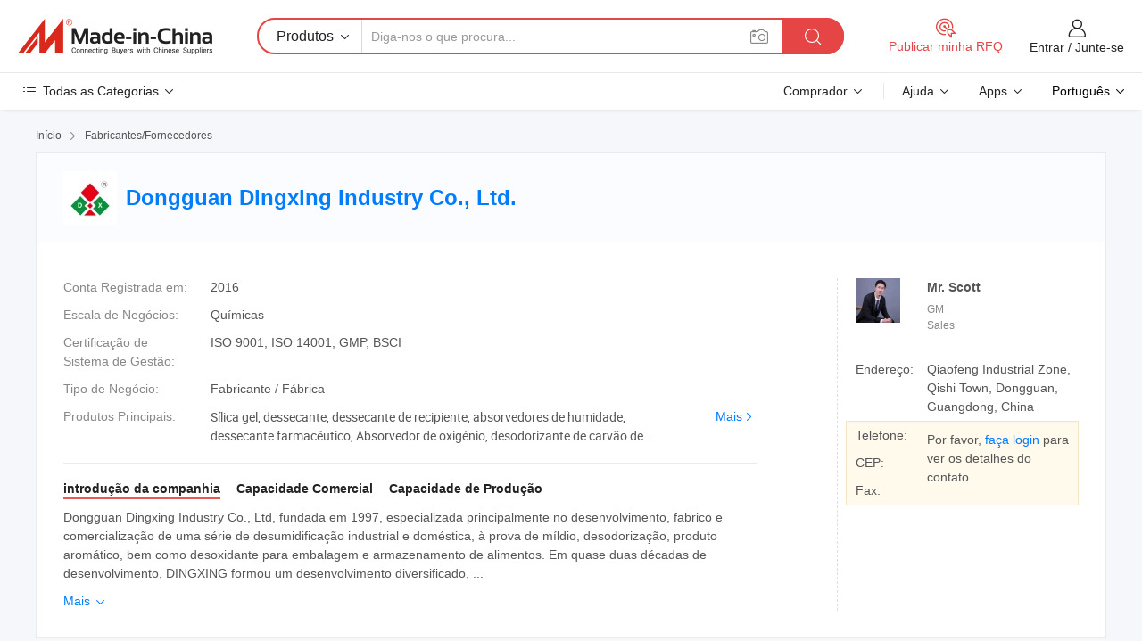

--- FILE ---
content_type: text/html;charset=UTF-8
request_url: https://pt.made-in-china.com/co_toponedry/
body_size: 28000
content:
<!DOCTYPE HTML>
<html lang="pt">
<head>
    <meta content="text/html; charset=utf-8" http-equiv="Content-Type" />
	<link rel="dns-prefetch" href="//www.micstatic.com">
    <link rel="dns-prefetch" href="//image.made-in-china.com">
    <link rel="dns-prefetch" href="//www.made-in-china.com">
    <link rel="dns-prefetch" href="//pylon.micstatic.com">
    <link rel="dns-prefetch" href="//expo.made-in-china.com">
    <link rel="dns-prefetch" href="//world.made-in-china.com">
    <link rel="dns-prefetch" href="//pic.made-in-china.com">
    <link rel="dns-prefetch" href="//fa.made-in-china.com">
    <meta http-equiv="X-UA-Compatible" content="IE=Edge, chrome=1" />
    <meta name="renderer" content="webkit" />
            <title>China Sílica gel Fabricante, dessecante, dessecante de recipiente Fornecedor - Dongguan Dingxing Industry Co., Ltd.</title>
            <meta name="Keywords" content="Dongguan Dingxing Industry Co., Ltd., Sílica gel, dessecante Fornecedor, dessecante de recipiente" />
                        <meta name="Description" content="China Sílica gel Fornecedor, dessecante, dessecante de recipiente Fabricantes/Fornecedores - Dongguan Dingxing Industry Co., Ltd." />
            <link rel="canonical" href="https://pt.made-in-china.com/co_toponedry/" />
    <link rel="stylesheet" type="text/css" href="https://www.micstatic.com/common/css/global_bdef139a.css" media="all">
    <link rel="stylesheet" type="text/css" href="https://www.micstatic.com/athena/css/free-2017/global_c7e13990.css" media="all">
    <link rel="stylesheet" type="text/css" href="https://www.micstatic.com/common/js/assets/artDialog/2.0.0/skins/default_9d77dce2.css" />
        <link rel="stylesheet" href="https://www.micstatic.com/athena/css/free-2017/company_03c30fa9.css">
    <link rel="stylesheet" type="text/css" href="https://www.micstatic.com/common/future/core/style/future-pure_199380fc.css" media="all"/>
<link rel="stylesheet" type="text/css" href="https://www.micstatic.com/envo/css/9710-base/index_5f671d8f.css" media="all"/>
    <link rel="stylesheet" type="text/css" href="https://www.micstatic.com/envo/css/userReaction/common_ab4c0cd2.css" media="all"/>
    <link rel="stylesheet" type="text/css" href="https://www.micstatic.com/envo/css/userReaction/noData_2d76d811.css" media="all"/>
    <link rel="stylesheet" type="text/css" href="https://www.micstatic.com/envo/reactionList/dist/reviewDisplay_178341e4.css" media="all"/>
    <link rel="stylesheet" type="text/css" href="https://www.micstatic.com/envo/css/userReaction/picture-vo-new_5a441115.css" media="all"/>
    <!--[if IE]>
<script type="text/javascript" src="https://www.micstatic.com/common/js/libs/json2/json2_fad58c0e.js" charset="utf-8" ></script><![endif]-->
<script type="text/javascript" src="https://www.micstatic.com/common/js/libs/jquery_2ad57377.js" charset="utf-8" ></script><script type="text/javascript" src="https://www.micstatic.com/common/js/libs/class.0.3.2_2c7a4288.js" charset="utf-8" ></script><!-- Polyfill Code Begin --><script chaset="utf-8" type="text/javascript" src="https://www.micstatic.com/polyfill/polyfill-simplify_eb12d58d.js"></script><!-- Polyfill Code End --></head>
<body class="res-wrapper" probe-clarity="false" >
    <div style="position:absolute;top:0;left:0;width:1px;height:1px;overflow:hidden">
        <img src="//stat.made-in-china.com/event/rec.gif?type=0&data=%7B%22layout%22%3A%22-1%22%2C%22ct%22%3A%222%22%2C%22pos%22%3A0%2C%22random%22%3A%220%22%2C%22c%22%3A%221%22%2C%22clist%22%3A%5B%7B%22id%22%3A%22161831%22%2C%22f%22%3A2%2C%22list%22%3A%5B%7B%22id%22%3A%221985806292%22%2C%22t%22%3A0%2C%22f%22%3A2%7D%2C%7B%22id%22%3A%22757030342%22%2C%22t%22%3A0%2C%22f%22%3A2%7D%2C%7B%22id%22%3A%22756988082%22%2C%22t%22%3A0%2C%22f%22%3A2%7D%5D%7D%2C%7B%22id%22%3A%22616861784%22%2C%22f%22%3A2%2C%22list%22%3A%5B%7B%22id%22%3A%221965910931%22%2C%22t%22%3A0%2C%22f%22%3A2%7D%5D%7D%2C%7B%22id%22%3A%221932301564%22%2C%22f%22%3A2%2C%22list%22%3A%5B%7B%22id%22%3A%222272259245%22%2C%22t%22%3A0%2C%22f%22%3A2%7D%2C%7B%22id%22%3A%222272183785%22%2C%22t%22%3A0%2C%22f%22%3A2%7D%5D%7D%2C%7B%22id%22%3A%22616671184%22%2C%22f%22%3A2%2C%22list%22%3A%5B%7B%22id%22%3A%22772703092%22%2C%22t%22%3A0%2C%22f%22%3A2%7D%2C%7B%22id%22%3A%22772713662%22%2C%22t%22%3A0%2C%22f%22%3A2%7D%2C%7B%22id%22%3A%22772761582%22%2C%22t%22%3A0%2C%22f%22%3A2%7D%5D%7D%2C%7B%22id%22%3A%22612466435%22%2C%22f%22%3A2%2C%22list%22%3A%5B%7B%22id%22%3A%22705582731%22%2C%22t%22%3A0%2C%22f%22%3A2%7D%5D%7D%5D%7D&st=1769918510497"/>
    </div>
    <input id="rfqClickData" type="hidden" value="type=2&data=%7B%22layout%22%3A%22-1%22%2C%22ct%22%3A%222%22%2C%22pos%22%3A0%2C%22random%22%3A%220%22%2C%22c%22%3A%221%22%7D&st=1769918510497&rfqc=1" />
    <input id="rootpath" type="hidden" value="" />
    <input type="hidden" id="loginUserName" value="toponedry"/>
    <input type="hidden" id="enHomeUrl" value="https://toponedry.en.made-in-china.com"/>
    <input type="hidden" id="pureFreeUrlType" value="false"/>
    <input type="hidden" name="user_behavior_trace_id" id="user_behavior_trace_id" value="1jgblqd3i3ej"/>
        <input type="hidden" id="contactUrlParam" value="?plant=pt&from=shrom&type=down&page=home">
    <div id="header" ></div>
<script>
    function headerMlanInit() {
        const funcName = 'headerMlan';
        const app = new window[funcName]({target: document.getElementById('header'), props: {props: {"pageType":18,"logoTitle":"Fabricantes e Fornecedores","logoUrl":null,"base":{"buyerInfo":{"service":"Serviço","newUserGuide":"Guia de Usuário Novo","auditReport":"Audited Suppliers' Reports","meetSuppliers":"Meet Suppliers","onlineTrading":"Secured Trading Service","buyerCenter":"Central do Comprador","contactUs":"Fale Conosco","search":"Procurar","prodDirectory":"Diretório de Produtos","supplierDiscover":"Supplier Discover","sourcingRequest":"Postar Solicitação de Compra","quickLinks":"Quick Links","myFavorites":"Meus Favoritos","visitHistory":"História de Visita","buyer":"Comprador","blog":"Informações de Negócios"},"supplierInfo":{"supplier":"Fornecedor","joinAdvance":"加入高级会员","tradeServerMarket":"外贸服务市场","memberHome":"外贸e家","cloudExpo":"Smart Expo云展会","onlineTrade":"交易服务","internationalLogis":"国际物流","northAmericaBrandSailing":"北美全渠道出海","micDomesticTradeStation":"中国制造网内贸站"},"helpInfo":{"whyMic":"Why Made-in-China.com","auditSupplierWay":"Como auditamos fornecedores","securePaymentWay":"Como garantimos o pagamento","submitComplaint":"Enviar uma reclamação","contactUs":"Fale Conosco","faq":"FAQ","help":"Ajuda"},"appsInfo":{"downloadApp":"Baixar Aplicativo!","forBuyer":"Para o Comprador","forSupplier":"Para Fornecedor","exploreApp":"Explore os descontos exclusivos do aplicativo","apps":"Apps"},"languages":[{"lanCode":0,"simpleName":"en","name":"English","value":"http://toponedry.en.made-in-china.com/co_toponedry/","htmlLang":"en"},{"lanCode":5,"simpleName":"es","name":"Español","value":"https://es.made-in-china.com/co_toponedry/","htmlLang":"es"},{"lanCode":4,"simpleName":"pt","name":"Português","value":"https://pt.made-in-china.com/co_toponedry/","htmlLang":"pt"},{"lanCode":2,"simpleName":"fr","name":"Français","value":"https://fr.made-in-china.com/co_toponedry/","htmlLang":"fr"},{"lanCode":3,"simpleName":"ru","name":"Русский язык","value":"https://ru.made-in-china.com/co_toponedry/","htmlLang":"ru"},{"lanCode":8,"simpleName":"it","name":"Italiano","value":"https://it.made-in-china.com/co_toponedry/","htmlLang":"it"},{"lanCode":6,"simpleName":"de","name":"Deutsch","value":"https://de.made-in-china.com/co_toponedry/","htmlLang":"de"},{"lanCode":7,"simpleName":"nl","name":"Nederlands","value":"https://nl.made-in-china.com/co_toponedry/","htmlLang":"nl"},{"lanCode":9,"simpleName":"sa","name":"العربية","value":"https://sa.made-in-china.com/co_toponedry/","htmlLang":"ar"},{"lanCode":11,"simpleName":"kr","name":"한국어","value":"https://kr.made-in-china.com/co_toponedry/","htmlLang":"ko"},{"lanCode":10,"simpleName":"jp","name":"日本語","value":"https://jp.made-in-china.com/co_toponedry/","htmlLang":"ja"},{"lanCode":12,"simpleName":"hi","name":"हिन्दी","value":"https://hi.made-in-china.com/co_toponedry/","htmlLang":"hi"},{"lanCode":13,"simpleName":"th","name":"ภาษาไทย","value":"https://th.made-in-china.com/co_toponedry/","htmlLang":"th"},{"lanCode":14,"simpleName":"tr","name":"Türkçe","value":"https://tr.made-in-china.com/co_toponedry/","htmlLang":"tr"},{"lanCode":15,"simpleName":"vi","name":"Tiếng Việt","value":"https://vi.made-in-china.com/co_toponedry/","htmlLang":"vi"},{"lanCode":16,"simpleName":"id","name":"Bahasa Indonesia","value":"https://id.made-in-china.com/co_toponedry/","htmlLang":"id"}],"showMlan":true,"showRules":false,"rules":"Rules","language":"pt","menu":"Cardápio","subTitle":null,"subTitleLink":null,"stickyInfo":null},"categoryRegion":{"categories":"Todas as Categorias","categoryList":[{"name":"Agricultura & Alimento","value":"https://pt.made-in-china.com/category1_Agriculture-Food/Agriculture-Food_usssssssss.html","catCode":"1000000000"},{"name":"Roupa e Acessórios","value":"https://pt.made-in-china.com/category1_Apparel-Accessories/Apparel-Accessories_uussssssss.html","catCode":"1100000000"},{"name":"Artes & Artesanatos","value":"https://pt.made-in-china.com/category1_Arts-Crafts/Arts-Crafts_uyssssssss.html","catCode":"1200000000"},{"name":"Peças e Acessórios de Motos & Automóveis","value":"https://pt.made-in-china.com/category1_Auto-Motorcycle-Parts-Accessories/Auto-Motorcycle-Parts-Accessories_yossssssss.html","catCode":"2900000000"},{"name":"Malas, Bolsas & Caixas","value":"https://pt.made-in-china.com/category1_Bags-Cases-Boxes/Bags-Cases-Boxes_yhssssssss.html","catCode":"2600000000"},{"name":"Químicas","value":"https://pt.made-in-china.com/category1_Chemicals/Chemicals_uissssssss.html","catCode":"1300000000"},{"name":"Produtos de Computador","value":"https://pt.made-in-china.com/category1_Computer-Products/Computer-Products_iissssssss.html","catCode":"3300000000"},{"name":"Construção & Decoração","value":"https://pt.made-in-china.com/category1_Construction-Decoration/Construction-Decoration_ugssssssss.html","catCode":"1500000000"},{"name":"Aparelhos Eletrônicos de Consumo","value":"https://pt.made-in-china.com/category1_Consumer-Electronics/Consumer-Electronics_unssssssss.html","catCode":"1400000000"},{"name":"Elétrico & Eletrônico","value":"https://pt.made-in-china.com/category1_Electrical-Electronics/Electrical-Electronics_uhssssssss.html","catCode":"1600000000"},{"name":"Móveis","value":"https://pt.made-in-china.com/category1_Furniture/Furniture_yessssssss.html","catCode":"2700000000"},{"name":"Saúde & Medicina","value":"https://pt.made-in-china.com/category1_Health-Medicine/Health-Medicine_uessssssss.html","catCode":"1700000000"},{"name":"Equipamentos Industriais & Componentes","value":"https://pt.made-in-china.com/category1_Industrial-Equipment-Components/Industrial-Equipment-Components_inssssssss.html","catCode":"3400000000"},{"name":"Instrumentos & Medidores","value":"https://pt.made-in-china.com/category1_Instruments-Meters/Instruments-Meters_igssssssss.html","catCode":"3500000000"},{"name":"Indústria Leve & Uso Diário","value":"https://pt.made-in-china.com/category1_Light-Industry-Daily-Use/Light-Industry-Daily-Use_urssssssss.html","catCode":"1800000000"},{"name":"Iluminação","value":"https://pt.made-in-china.com/category1_Lights-Lighting/Lights-Lighting_isssssssss.html","catCode":"3000000000"},{"name":"Maquinaria de Manufatura & Processamento","value":"https://pt.made-in-china.com/category1_Manufacturing-Processing-Machinery/Manufacturing-Processing-Machinery_uossssssss.html","catCode":"1900000000"},{"name":"Metalúrgica, Mineral  Energia","value":"https://pt.made-in-china.com/category1_Metallurgy-Mineral-Energy/Metallurgy-Mineral-Energy_ysssssssss.html","catCode":"2000000000"},{"name":"Artigos de Escritório","value":"https://pt.made-in-china.com/category1_Office-Supplies/Office-Supplies_yrssssssss.html","catCode":"2800000000"},{"name":"Embalagem & Impressão","value":"https://pt.made-in-china.com/category1_Packaging-Printing/Packaging-Printing_ihssssssss.html","catCode":"3600000000"},{"name":"Segurança & Proteção","value":"https://pt.made-in-china.com/category1_Security-Protection/Security-Protection_ygssssssss.html","catCode":"2500000000"},{"name":"Serviço","value":"https://pt.made-in-china.com/category1_Service/Service_ynssssssss.html","catCode":"2400000000"},{"name":"Artigos de Esporte & Recreação","value":"https://pt.made-in-china.com/category1_Sporting-Goods-Recreation/Sporting-Goods-Recreation_iussssssss.html","catCode":"3100000000"},{"name":"Têxtil","value":"https://pt.made-in-china.com/category1_Textile/Textile_yussssssss.html","catCode":"2100000000"},{"name":"Ferramentas & Ferragem","value":"https://pt.made-in-china.com/category1_Tools-Hardware/Tools-Hardware_iyssssssss.html","catCode":"3200000000"},{"name":"Brinquedos","value":"https://pt.made-in-china.com/category1_Toys/Toys_yyssssssss.html","catCode":"2200000000"},{"name":"Transporte","value":"https://pt.made-in-china.com/category1_Transportation/Transportation_yissssssss.html","catCode":"2300000000"}],"more":"Mais"},"searchRegion":{"show":false,"lookingFor":"Diga-nos o que procura...","homeUrl":"//pt.made-in-china.com","products":"Produtos","suppliers":"Fornecedores","auditedFactory":"Audited Factory","uploadImage":"Enviar Imagem","max20MbPerImage":"Máximo de 20 MB por imagem","yourRecentKeywords":"Suas Palavras-chave Recentes","clearHistory":"Limpar histórico","popularSearches":"pesquisas relacionadas","relatedSearches":"Mais","more":null,"maxSizeErrorMsg":"O carregamento falhou. O tamanho máximo da imagem é de 20 MB.","noNetworkErrorMsg":"Nenhuma conexão de rede. Por favor, verifique suas configurações de Internete e tente novamente.","uploadFailedErrorMsg":"Falha no upload. Formato de imagem incorreto. Formatos suportados: JPG, PNG, BMP.","relatedList":null,"relatedTitle":null,"relatedTitleLink":null,"formParams":null,"mlanFormParams":{"keyword":null,"inputkeyword":null,"type":null,"currentTab":null,"currentPage":null,"currentCat":null,"currentRegion":null,"currentProp":null,"submitPageUrl":null,"parentCat":null,"otherSearch":null,"currentAllCatalogCodes":null,"sgsMembership":null,"memberLevel":null,"topOrder":null,"size":null,"more":"mais","less":"less","staticUrl50":null,"staticUrl10":null,"staticUrl30":null,"condition":"0","conditionParamsList":[{"condition":"0","conditionName":null,"action":"https://pt.made-in-china.com/quality-china-product/middleSearch","searchUrl":null,"inputPlaceholder":null},{"condition":"1","conditionName":null,"action":"/companySearch?keyword=#word#","searchUrl":null,"inputPlaceholder":null}]},"enterKeywordTips":"Insira pelo menos uma palavra-chave para sua pesquisa.","openMultiSearch":false},"frequentRegion":{"rfq":{"rfq":"Publicar minha RFQ","searchRfq":"Search RFQs","acquireRfqHover":"Diga-nos o que você precisa e experimente a maneira mais fácil de obter cotações !","searchRfqHover":"Discover quality RFQs and connect with big-budget buyers"},"account":{"account":"Conta","signIn":"Entrar","join":"Junte-se","newUser":"Novo Usuário","joinFree":"Junte-se","or":"Ou","socialLogin":"Ao clicar em Entrar, Cadastre-se Gratuitamente ou Continuar com Facebook, Linkedin, Twitter, Google, %s, eu concordo com os %sUser Agreement%s e as %sPrivacy Policy%s","message":"Mensagens","quotes":"Citações","orders":"Pedidos","favorites":"Favoritos","visitHistory":"História de Visita","postSourcingRequest":"Postar Solicitação de Compra","hi":"Olá","signOut":"Sair","manageProduct":"Gerir Produtos","editShowroom":"Editar showroom","username":"","userType":null,"foreignIP":true,"currentYear":2026,"userAgreement":"Acordo do Usuário","privacyPolicy":"Política de Privacidade"},"message":{"message":"Mensagens","signIn":"Entrar","join":"Junte-se","newUser":"Novo Usuário","joinFree":"Junte-se","viewNewMsg":"Sign in to view the new messages","inquiry":"Inquéritos","rfq":"RFQs","awaitingPayment":"Awaiting payments","chat":"Conversar","awaitingQuotation":"Aguardando Cotações"},"cart":{"cart":"Cesta de consulta"}},"busiRegion":null,"previewRegion":null}}});
		const hoc=o=>(o.__proto__.$get=function(o){return this.$$.ctx[this.$$.props[o]]},o.__proto__.$getKeys=function(){return Object.keys(this.$$.props)},o.__proto__.$getProps=function(){return this.$get("props")},o.__proto__.$setProps=function(o){var t=this.$getKeys(),s={},p=this;t.forEach(function(o){s[o]=p.$get(o)}),s.props=Object.assign({},s.props,o),this.$set(s)},o.__proto__.$help=function(){console.log("\n            $set(props): void             | 设置props的值\n            $get(key: string): any        | 获取props指定key的值\n            $getKeys(): string[]          | 获取props所有key\n            $getProps(): any              | 获取props里key为props的值（适用nail）\n            $setProps(params: any): void  | 设置props里key为props的值（适用nail）\n            $on(ev, callback): func       | 添加事件监听，返回移除事件监听的函数\n            $destroy(): void              | 销毁组件并触发onDestroy事件\n        ")},o);
        window[`${funcName}Api`] = hoc(app);
    };
</script><script type="text/javascript" crossorigin="anonymous" onload="headerMlanInit()" src="https://www.micstatic.com/nail/pc/header-mlan_6f301846.js"></script>    <div class="page">
        <div class="grid">
<div class="crumb">
    <span>
                    <a rel="nofollow" href="//pt.made-in-china.com/">
                    <span>Início</span>
        </a>
    </span>
    <i class="micon">&#xe008;</i>
    <span>
                                  <a href="https://pt.made-in-china.com/html/category.html">
                            <span>Fabricantes/Fornecedores</span>
            </a>
            </span>
    </div>
<input type="hidden" id="sensor_pg_v" value="cid:NbhxvHQMXtDe,tp:104,stp:10401,sst:free"/>
<input type="hidden" id="lan" value="pt">
<input type="hidden" name="lanCode" value="4">
<script class="J-mlan-config" type="text/data-lang" data-lang="pt">
    {
        "keywordRequired": "Insira pelo menos uma palavra-chave para sua pesquisa.",
        "ratingReviews": "Avaliações e Revisões",
        "selectOptions": ["Críticas de topo", "Mais recentes"],
        "overallReviews": {
            "title": "Revisões globais",
            "reviews": "Comentários",
            "star": "Estrela"
        },
        "customerSatisfaction": {
            "title": "Satisfação do cliente",
            "response": "Resposta",
            "service": "Serviço",
            "quality": "Qualidade",
            "delivery": "Entrega"
        },
        "reviewDetails": {
            "title": "Verificar Detalhes",
            "verifiedPurchase": "Compra verificada",
            "showPlace": {
                "publicShow": "Public show",
                "publicShowInProtection": "Public show (Protection period)",
                "onlyInVo": "Only show in VO"
            },
            "modified": "Modificado",
            "myReview": "Minha avaliação"
        },
        "pager": {
            "goTo": "Vá Para",
            "page": "Página",
            "next": "Próximo",
            "prev": "Anterior",
            "confirm": "confirme"
        },
        "loadingTip": "Carregando",
        "foldingReviews": "Dobragem Commentaires Pliants",
        "noInfoTemporarily": "Nenhuma informação temporariamente."
    }
</script><div class="page-com-detail-wrap">
    <div class="main-block page-com-detail-info" faw-module="contact_ds" faw-exposure ads-data="">
        <div class="com-top">
            <div class="com-act">
            </div>
            <div class="com-name">
                                    <div class="com-logo">
                        <img src="//www.micstatic.com/athena/img/transparent.png" data-original="//image.made-in-china.com/206f0j00WtYflpJqJUcs/Dongguan-Dingxing-Industry-Co-Ltd-.webp" alt="Dongguan Dingxing Industry Co., Ltd." title="Dongguan Dingxing Industry Co., Ltd."/>
                    </div>
                <div class="com-name-txt">
                    <table>
                        <tr>
                            <td>
                                <a href="https://pt.made-in-china.com/co_toponedry/">
                                    <h1>Dongguan Dingxing Industry Co., Ltd.</h1>
                                </a>
                            </td>
                        </tr>
                    </table>
                </div>
            </div>
        </div>
                        <div class="com-info-wp J-com-info-wp">
                    <div class="info-content">
                        <div class="person">
                            <div class="pic">
                                <div class="img-wp">
                                    <div class="img-cnt">
                                        <img height="59" width="65" src="//image.made-in-china.com/336f0j00ATUYFtmgbfbd/made-in-china.jpg" alt="Avatar">
                                    </div>
                                </div>
                            </div>
                            <div class="txt">
                                                                    <div class="name">Mr. Scott</div>
                                                                                                    <div class="manager">GM</div>
                                                                                                    <div class="manager">Sales</div>
                                                            </div>
                        </div>
                        <div class="info-cont-wp">
                                                            <div class="item">
                                    <div class="label">
                                        Endereço:
                                    </div>
                                    <div class="info">
                                        Qiaofeng Industrial Zone, Qishi Town, Dongguan, Guangdong, China
                                    </div>
                                </div>
                                                            <div class="sign-wp">
                                    <div class="info-l">
                                        <div class="info-l-item">Telefone:</div>
                                        <div class="info-l-item">CEP:</div>
                                        <div class="info-l-item">Fax:</div>
                                    </div>
                                    <div class="info-r">
                                        <table>
                                            <tr>
                                                <td>
                                                    Por favor, <a rel='nofollow' href='javascript:;' class='J-company-sign'>faça login</a> para ver os detalhes do contato
                                                </td>
                                            </tr>
                                        </table>
                                    </div>
                                </div>
                                                    </div>
                    </div>
                    <div class="info-detal">
                        <div class="cnt">
                            <div class="item">
                                <div class="label">Conta Registrada em:</div>
                                <div class="info">2016</div>
                            </div>
                                                            <div class="item">
                                    <div class="label">Escala de Negócios:</div>
                                    <div class="info">Químicas</div>
                                </div>
                                                                                        <div class="item">
                                    <div class="label">Certificação de Sistema de Gestão:</div>
                                    <div class="info">ISO 9001, ISO 14001, GMP, BSCI</div>
                                </div>
                                                                                        <div class="item">
                                    <div class="label">Tipo de Negócio:</div>
                                    <div class="info">Fabricante / Fábrica</div>
                                </div>
                                                                                        <div class="item">
                                    <div class="label">Produtos Principais:</div>
                                    <div class="info info-new">
                                        <div class="gray-link-span">
                                            S&iacute;lica gel, dessecante, dessecante de recipiente, absorvedores de humidade, dessecante farmac&ecirc;utico, Absorvedor de oxig&eacute;nio, desodorizante de carv&atilde;o de bambu, desumidificador reutiliz&aacute;vel para autom&oacute;vel, absorvedor de etileno, dessecante de cloreto de Calciun</div>
                                        <div class="more">
                                            <a href="https://pt.made-in-china.com/co_toponedry/product_group_s_s_1.html" target="_blank">Mais<i class="ob-icon icon-right"></i></a>
                                        </div>
                                    </div>
                                </div>
                                                    </div>
                        <div class="J-review-box overview-scores">
                                                                                                            </div>
                                                    <div class="desc">
                                <div class="desc-title J-tabs-title">
                                                                            <div class="tit active"><h2>introdução da companhia</h2></div>
                                                                                                                <div class="tit"><h2>Capacidade Comercial</h2></div>
                                                                                                                <div class="tit"><h2>Capacidade de Produção</h2></div>
                                                                    </div>
                                                                    <div class="detail active J-tabs-detail">
                                        <div class="txt J-more-cnt">
                                            <div class="desc-part J-more-cnt-part">
                                                Dongguan Dingxing Industry Co., Ltd, fundada em 1997, especializada principalmente no desenvolvimento, fabrico e comercialização de uma série de desumidificação industrial e doméstica, à prova de míldio, desodorização, produto aromático, bem como desoxidante para embalagem e armazenamento de alimentos. Em quase duas décadas de desenvolvimento, DINGXING formou um desenvolvimento diversificado, ...
                                            </div>
                                                                                            <div class="desc-detail J-more-cnt-detail">
                                                    Dongguan Dingxing Industry Co., Ltd, fundada em 1997, especializada principalmente no desenvolvimento, fabrico e comercialização de uma série de desumidificação industrial e doméstica, à prova de míldio, desodorização, produto aromático, bem como desoxidante para embalagem e armazenamento de alimentos. Em quase duas décadas de desenvolvimento, DINGXING formou um desenvolvimento diversificado, padrão industrial de desenvolvimento em larga escala. A Dingxing Industry Co., Ltd é uma oficina industrial moderna que abrange uma área de 15000 metros quadrados, possui mais de 200 máquinas de embalagem e outras instalações auxiliares, mais de 200 máquinas de embalagem e outras instalações auxiliares, mais de 200 trabalhadores, Mais de 10 linhas de produção e mais de 30 gestores de qualificação e engenheiros profissionais, bem como uma equipa de I&amp;D experiente. A produção mensal pode atingir 1000 toneladas, reconhecidas no mercado interno e externo de dessecante. Agora nossos produtos têm um marcador maduro em casa e no exterior, e tem elogiado unânime clientes, abrangendo todas as províncias, cidade, regiões autônomas e HK, Macau e Taiwan regiões, Europa, América do Norte, América do Sul, Sudeste da Ásia e outros países e regiões.<br /><br />Os nossos principais produtos: Dessecante de sílica gel, dessecante de cloreto de cálcio, dessecante de argila Montmorillonite, dessecante mineral activo, dessecante de Lime, Dessecante de fibra, caixa do desumidificador interior, desodorizante aromático doméstico, UM autocolante anti-bolor SUPERIOR, poste e tiras secas do dessecante do recipiente, cartões indicadores de humidade e outro produto ecológico. Todos estes dessecantes amplamente utilizados em electrónica, aparelhos eléctricos, máquinas, material de fixação, vidro, máquinas, alimentos, couro, brinquedos, mobiliário e outras indústrias. No que diz respeito aos produtos, e as pessoas sempre aderir à inovação, bem-sucedido recipiente dessecante desenvolvido (TOPO UM PÓLO SECO), TOPO UM anti-moldagem autocolante, desumidificador caixa, desoxidante agente e uma série de umidade e prevenção de mofo, desoxidação, desodorização produtos. A boa qualidade faz-nos apreciar a boa reputação e o elogio, esta é a nossa versão: Ser líder da indústria do dessecante!<br /><br />Insistimos no conceito de serviço: Excedendo as expectativas dos clientes; primeiro, mantenha a diretriz de qualidade orientada para o cliente, forja-se à frente, compromisso com a excelência; observe as regulamentações e produções ambientais e produza produtos verdes em ambiente limpo e seguro. Sempre insistimos no princípio de que a qualidade sempre vem antes da velocidade de produção e dos resultados antes das razões. Nossa empresa passou o certificado de qualidade da ISO9001:2008, sistema de gerenciamento ambiental da ISO14001:2004, certificado TUV, certificado SGS (atende REACH, RoHS, DMF LIVRE, FDA). Com o equipamento de produção avançado e o laboratório, bem como o aparelho de inspeção, agora a DINGXING tornou-se uma das maiores bases para dessecantes na China e estabeleceu uma relação comercial de longo prazo com muitas empresas conhecidas, como a HUAWEI TECH, Foxconn, CSG Holding Group, Flextronics, BYD Auto, etc.<br /><br />no futuro, usaremos o método de inovação, integrando recursos globais de forma eficaz, fortalecendo a construção de cultura empresarial, tornando-se líder da indústria de dessecante.<br /><br />Nós nos adimos ao princípio de &quot;qualidade em primeiro lugar, serviço em primeiro lugar, melhoria contínua e inovação para atender os clientes&quot; para a gestão e &quot;Zero defeito, zero reclamações&quot; como o objetivo de qualidade.
                                                </div>
                                                                                    </div>
                                                                                    <div class="more">
                                                <a href="javascript:void(0);" class="J-more">Mais <i class="micon">&#xe006;</i></a>
                                                <a href="javascript:void(0);" class="J-less" style="display: none;">Menos <i class="micon">&#xe007;</i></a>
                                            </div>
                                                                            </div>
                                                                                                    <div class="detail J-tabs-detail">
                                        <div class="sr-comProfile-infos no-yes ">
				<div class="sr-comProfile-item">
			<div class="sr-comProfile-label">
				Termos Comerciais Internacionais(Incoterms):
			</div>
			<div class="sr-comProfile-fields">
				FOB, CFR, CIF, DAT, DDP, CIP, CPT, FCA, EXW
			</div>
		</div>
			<div class="sr-comProfile-item">
			<div class="sr-comProfile-label">
				Termos de Pagamento:
			</div>
			<div class="sr-comProfile-fields">
				T/T, PayPal, Western Union, Money Gram
			</div>
		</div>
			<div class="sr-comProfile-item">
			<div class="sr-comProfile-label">
				Tempo Médio de Liderança:
			</div>
			<div class="sr-comProfile-fields">
				Tempo de Entrega da Alta Temporada: Um Mês, Tempo de Espera Fora da Temporada: Em 15 Dias Úteis
			</div>
		</div>
			<div class="sr-comProfile-item">
			<div class="sr-comProfile-label">
				Número de Funcionários de Comércio Exterior:
			</div>
			<div class="sr-comProfile-fields">
				11~20 Pessoas
			</div>
		</div>
				<div class="sr-comProfile-item">
			<div class="sr-comProfile-label">Ano de Exportação:</div>
			<div class="sr-comProfile-fields">2012-01-01</div>
		</div>
			<div class="sr-comProfile-item">
			<div class="sr-comProfile-label">Porcentagem de Exportação:</div>
			<div class="sr-comProfile-fields">21%~30%</div>
		</div>
			<div class="sr-comProfile-item">
			<div class="sr-comProfile-label">
				Mercados Principais:
			</div>
			<div class="sr-comProfile-fields">
				América do Norte, América do Sul, Europa Oriental, Sudeste da Ásia, África, Oceânia, Oriente Médio, Ásia Oriental, Europa Ocidental
			</div>
		</div>
			<div class="sr-comProfile-item">
			<div class="sr-comProfile-label">
				Porto Mais Próximo:
			</div>
			<div class="sr-comProfile-fields">
														Guangzhou,Shenzhen or Hongkong
							</div>
		</div>
						<div class="sr-comProfile-item">
				<div class="sr-comProfile-label">Modo de Importação & Exportação:</div>
				<div class="sr-comProfile-fields">
					<span class="texts">Exportação Via Agência</span>
									</div>
			</div>
						</div>
                                    </div>
                                                                                                    <div class="detail J-tabs-detail">
                                        <div class="sr-comProfile-infos no-yes ">
			<div class="sr-comProfile-item">
			<div class="sr-comProfile-label">
				Endereço de Fábrica:
			</div>
			<div class="sr-comProfile-fields">
				Qiaofeng Industrial Zone, Qishi Town, Dongguan, Guangdong, China
			</div>
		</div>
			<div class="sr-comProfile-item">
			<div class="sr-comProfile-label">
				Capacidade de P&D:
			</div>
			<div class="sr-comProfile-fields">
				OEM, ODM, Própria Marca()
			</div>
		</div>
			<div class="sr-comProfile-item">
			<div class="sr-comProfile-label">
				Nº de Equipe de P&D:
			</div>
			<div class="sr-comProfile-fields">
				Acima de 50 Pessoas
			</div>
		</div>
			<div class="sr-comProfile-item">
			<div class="sr-comProfile-label">Nº de Linhas de Produção:</div>
			<div class="sr-comProfile-fields">
				5
			</div>
		</div>
			<div class="sr-comProfile-item">
			<div class="sr-comProfile-label">Valor de Produção Anual:</div>
			<div class="sr-comProfile-fields">
				US $ 10 Milhões - US $ 50 Milhões
			</div>
		</div>
			<div class="sr-comProfile-item">
			<div class="sr-comProfile-label">Produção Anual dos Principais Produtos:</div>
			<div class="sr-comProfile-fields">
				<table class="table table-normal">
					<tr>
						<th>Nome do Produto</th>
						<th>Unidades Produzidas (Ano Anterior)</th>
					</tr>
											<tr>
							<td>silica gel desiccant</td>
							<td>10000 Toneladas</td>
						</tr>
											<tr>
							<td>Cargo Dry Pak Container Desiccant</td>
							<td>8000 Toneladas</td>
						</tr>
									</table>
			</div>
		</div>
	</div>
                                    </div>
                                                            </div>
                                            </div>
                </div>
            </div>
            <div class="main-block product-block" faw-module="Recommendation">
            <div class="main-block-title">
                <a rel="nofollow" href="https://pt.made-in-china.com/co_toponedry/product_group_s_s_1.html" class="product-more">
                    Mais<i class="ob-icon icon-right"></i>
                </a>
                <h2>Lista de produtos</h2>
            </div>
            <div class="main-block-wrap">
                <div class="prod-wrap">
											              <div class="prod-item" faw-exposure ads-data="pdid:pQiUeChrYXVA,pcid:NbhxvHQMXtDe,a:1">
                  <div class="pic">
                      <div class="img-wp">
                          <div class="hv-align-inner">
                              <a href="https://pt.made-in-china.com/co_toponedry/product_OEM-Food-Grade-Silica-Gel-Packet-Air-Purifying-Bag-Hanging-Dehumidifier-Bag-Moisture-Absorber-Bag-Household-Four-Piece-Gift-Set_ysenghuyrg.html" ads-data="st:8,pdid:pQiUeChrYXVA,pcid:NbhxvHQMXtDe,a:1">
                                                                        <img src="//www.micstatic.com/athena/img/transparent.png" data-original="//image.made-in-china.com/2f1j00pbNqyYOFkfcl/OEM-Food-Grade-Silica-Gel-Packet-Air-Purifying-Bag-Hanging-Dehumidifier-Bag-Moisture-Absorber-Bag-Household-Four-Piece-Gift-Set.jpg"
                                          alt="Saco de purificação de ar OEM para sílica gel, grau alimentar, suspenso Saco de desumidificador saco de absorvedor de humidade conjunto de quatro peças para uso doméstico" title="Saco de purificação de ar OEM para sílica gel, grau alimentar, suspenso Saco de desumidificador saco de absorvedor de humidade conjunto de quatro peças para uso doméstico">
                                                                </a>
                          </div>
                      </div>
                  </div>
                  <div class="sr-proList-txt">
                      <div class="sr-proList-name">
                          <a href="https://pt.made-in-china.com/co_toponedry/product_OEM-Food-Grade-Silica-Gel-Packet-Air-Purifying-Bag-Hanging-Dehumidifier-Bag-Moisture-Absorber-Bag-Household-Four-Piece-Gift-Set_ysenghuyrg.html" title="Saco de purificação de ar OEM para sílica gel, grau alimentar, suspenso Saco de desumidificador saco de absorvedor de humidade conjunto de quatro peças para uso doméstico" ads-data="st:1,pdid:pQiUeChrYXVA,pcid:NbhxvHQMXtDe,a:1">
                              Saco de purificação de ar OEM para sílica gel, grau alimentar, suspenso Saco de desumidificador saco de absorvedor de humidade conjunto de quatro peças para uso doméstico
                          </a>
                      </div>
                                                <div class="sr-proList-price" title="Preço FOB: US$ 15,00-25,00 / Peça">
                              <span class="sr-proList-unit">Preço FOB:</span>
                              <span class="sr-proList-num">US$ 15,00-25,00</span>
                              <span class="">/ Peça</span>
                          </div>
                                                <div class="sr-proList-price" title="Quantidade Mínima: 12 Peças">
                              <span class="sr-proList-unit">Quantidade Mínima: </span>
                              12 Peças
                          </div>
                                          <a href="https://www.made-in-china.com/sendInquiry/prod_pQiUeChrYXVA_NbhxvHQMXtDe.html?from=shrom&amp;page=home_spot&amp;plant=pt" target="_blank" class="btn sr-proList-btn" ads-data="st:5,pdid:pQiUeChrYXVA,pcid:NbhxvHQMXtDe,a:1">Enviar Inquérito</a>
                  </div>
              </div>
																	              <div class="prod-item" faw-exposure ads-data="pdid:cQwpRPfGqbkU,pcid:NbhxvHQMXtDe,a:2">
                  <div class="pic">
                      <div class="img-wp">
                          <div class="hv-align-inner">
                              <a href="https://pt.made-in-china.com/co_toponedry/product_New-Hot-Sale-Household-Multifunctional-Moisture-Proof-and-Deodorant-Set_yshouyygig.html" ads-data="st:8,pdid:cQwpRPfGqbkU,pcid:NbhxvHQMXtDe,a:2">
                                                                        <img src="//www.micstatic.com/athena/img/transparent.png" data-original="//image.made-in-china.com/2f1j00VkybIDwrEYoc/New-Hot-Sale-Household-Multifunctional-Moisture-Proof-and-Deodorant-Set.jpg"
                                          alt="Nova Venda quente agregado Moisture-Proof multifuncional e desodorizantes definido" title="Nova Venda quente agregado Moisture-Proof multifuncional e desodorizantes definido">
                                                                </a>
                          </div>
                      </div>
                  </div>
                  <div class="sr-proList-txt">
                      <div class="sr-proList-name">
                          <a href="https://pt.made-in-china.com/co_toponedry/product_New-Hot-Sale-Household-Multifunctional-Moisture-Proof-and-Deodorant-Set_yshouyygig.html" title="Nova Venda quente agregado Moisture-Proof multifuncional e desodorizantes definido" ads-data="st:1,pdid:cQwpRPfGqbkU,pcid:NbhxvHQMXtDe,a:2">
                              Nova Venda quente agregado Moisture-Proof multifuncional e desodorizantes definido
                          </a>
                      </div>
                                                <div class="sr-proList-price" title="Preço FOB: US$ 15,00-25,00 / Peça">
                              <span class="sr-proList-unit">Preço FOB:</span>
                              <span class="sr-proList-num">US$ 15,00-25,00</span>
                              <span class="">/ Peça</span>
                          </div>
                                                <div class="sr-proList-price" title="Quantidade Mínima: 12 Peças">
                              <span class="sr-proList-unit">Quantidade Mínima: </span>
                              12 Peças
                          </div>
                                          <a href="https://www.made-in-china.com/sendInquiry/prod_cQwpRPfGqbkU_NbhxvHQMXtDe.html?from=shrom&amp;page=home_spot&amp;plant=pt" target="_blank" class="btn sr-proList-btn" ads-data="st:5,pdid:cQwpRPfGqbkU,pcid:NbhxvHQMXtDe,a:2">Enviar Inquérito</a>
                  </div>
              </div>
																	              <div class="prod-item" faw-exposure ads-data="pdid:OJiYsCUuCScQ,pcid:NbhxvHQMXtDe,a:3">
                  <div class="pic">
                      <div class="img-wp">
                          <div class="hv-align-inner">
                              <a href="https://pt.made-in-china.com/co_toponedry/product_Experience-a-Cleaner-Healthier-Living-Environment-with-Our-4-in-1-Home-Solution-Kit-That-Includes-a-Dehumidification-Bag-Food-Grade-Silica-Gel-Car-Dehumidifi_ysenyrsorg.html" ads-data="st:8,pdid:OJiYsCUuCScQ,pcid:NbhxvHQMXtDe,a:3">
                                                                        <img src="//www.micstatic.com/athena/img/transparent.png" data-original="//image.made-in-china.com/2f1j00pbPoMrftOzks/Experience-a-Cleaner-Healthier-Living-Environment-with-Our-4-in-1-Home-Solution-Kit-That-Includes-a-Dehumidification-Bag-Food-Grade-Silica-Gel-Car-Dehumidifi.jpg"
                                          alt="Experimente um limpa e saudável ambiente vivo com nossos 4 em 1 Solução Inicial kit que inclui um saco de desumidificação, Food-Grade de sílica gel, Carro Dehumidifi" title="Experimente um limpa e saudável ambiente vivo com nossos 4 em 1 Solução Inicial kit que inclui um saco de desumidificação, Food-Grade de sílica gel, Carro Dehumidifi">
                                                                </a>
                          </div>
                      </div>
                  </div>
                  <div class="sr-proList-txt">
                      <div class="sr-proList-name">
                          <a href="https://pt.made-in-china.com/co_toponedry/product_Experience-a-Cleaner-Healthier-Living-Environment-with-Our-4-in-1-Home-Solution-Kit-That-Includes-a-Dehumidification-Bag-Food-Grade-Silica-Gel-Car-Dehumidifi_ysenyrsorg.html" title="Experimente um limpa e saudável ambiente vivo com nossos 4 em 1 Solução Inicial kit que inclui um saco de desumidificação, Food-Grade de sílica gel, Carro Dehumidifi" ads-data="st:1,pdid:OJiYsCUuCScQ,pcid:NbhxvHQMXtDe,a:3">
                              Experimente um limpa e saudável ambiente vivo com nossos 4 em 1 Solução Inicial kit que inclui um saco de desumidificação, Food-Grade de sílica gel, Carro Dehumidifi
                          </a>
                      </div>
                                                <div class="sr-proList-price" title="Preço FOB: US$ 15,00-25,00 / Peça">
                              <span class="sr-proList-unit">Preço FOB:</span>
                              <span class="sr-proList-num">US$ 15,00-25,00</span>
                              <span class="">/ Peça</span>
                          </div>
                                                <div class="sr-proList-price" title="Quantidade Mínima: 12 Peças">
                              <span class="sr-proList-unit">Quantidade Mínima: </span>
                              12 Peças
                          </div>
                                          <a href="https://www.made-in-china.com/sendInquiry/prod_OJiYsCUuCScQ_NbhxvHQMXtDe.html?from=shrom&amp;page=home_spot&amp;plant=pt" target="_blank" class="btn sr-proList-btn" ads-data="st:5,pdid:OJiYsCUuCScQ,pcid:NbhxvHQMXtDe,a:3">Enviar Inquérito</a>
                  </div>
              </div>
																	              <div class="prod-item" faw-exposure ads-data="pdid:fENUtkdyrqhO,pcid:NbhxvHQMXtDe,a:4">
                  <div class="pic">
                      <div class="img-wp">
                          <div class="hv-align-inner">
                              <a href="https://pt.made-in-china.com/co_toponedry/product_Get-Rid-of-Dampness-and-Unwanted-Odors-with-Our-All-in-One-Home-Solution-Kit-That-Includes-Dehumidification-Bags-Food-Grade-Silica-Gel-Reusable-Car-Dehumidifi_yshrouougg.html" ads-data="st:8,pdid:fENUtkdyrqhO,pcid:NbhxvHQMXtDe,a:4">
                                                                        <img src="//www.micstatic.com/athena/img/transparent.png" data-original="//image.made-in-china.com/2f1j00QqjboKHsLYkO/Get-Rid-of-Dampness-and-Unwanted-Odors-with-Our-All-in-One-Home-Solution-Kit-That-Includes-Dehumidification-Bags-Food-Grade-Silica-Gel-Reusable-Car-Dehumidifi.jpg"
                                          alt="Se livrar de umidade e odores indesejados com o nosso Tudo-em-um solução inicial kit que inclui a desumidificação sacos, Food-Grade Gel de sílica, reutilizáveis Dehumidifi Automóvel" title="Se livrar de umidade e odores indesejados com o nosso Tudo-em-um solução inicial kit que inclui a desumidificação sacos, Food-Grade Gel de sílica, reutilizáveis Dehumidifi Automóvel">
                                                                </a>
                          </div>
                      </div>
                  </div>
                  <div class="sr-proList-txt">
                      <div class="sr-proList-name">
                          <a href="https://pt.made-in-china.com/co_toponedry/product_Get-Rid-of-Dampness-and-Unwanted-Odors-with-Our-All-in-One-Home-Solution-Kit-That-Includes-Dehumidification-Bags-Food-Grade-Silica-Gel-Reusable-Car-Dehumidifi_yshrouougg.html" title="Se livrar de umidade e odores indesejados com o nosso Tudo-em-um solução inicial kit que inclui a desumidificação sacos, Food-Grade Gel de sílica, reutilizáveis Dehumidifi Automóvel" ads-data="st:1,pdid:fENUtkdyrqhO,pcid:NbhxvHQMXtDe,a:4">
                              Se livrar de umidade e odores indesejados com o nosso Tudo-em-um solução inicial kit que inclui a desumidificação sacos, Food-Grade Gel de sílica, reutilizáveis Dehumidifi Automóvel
                          </a>
                      </div>
                                                <div class="sr-proList-price" title="Preço FOB: US$ 15,00-25,00 / Peça">
                              <span class="sr-proList-unit">Preço FOB:</span>
                              <span class="sr-proList-num">US$ 15,00-25,00</span>
                              <span class="">/ Peça</span>
                          </div>
                                                <div class="sr-proList-price" title="Quantidade Mínima: 12 Peças">
                              <span class="sr-proList-unit">Quantidade Mínima: </span>
                              12 Peças
                          </div>
                                          <a href="https://www.made-in-china.com/sendInquiry/prod_fENUtkdyrqhO_NbhxvHQMXtDe.html?from=shrom&amp;page=home_spot&amp;plant=pt" target="_blank" class="btn sr-proList-btn" ads-data="st:5,pdid:fENUtkdyrqhO,pcid:NbhxvHQMXtDe,a:4">Enviar Inquérito</a>
                  </div>
              </div>
																	              <div class="prod-item" faw-exposure ads-data="pdid:IxNYphbvfecy,pcid:NbhxvHQMXtDe,a:5">
                  <div class="pic">
                      <div class="img-wp">
                          <div class="hv-align-inner">
                              <a href="https://pt.made-in-china.com/co_toponedry/product_Best-Selling-Household-Hanging-Moisture-Absorber-Bag-500ml-Hanging-Wardrobe-Dehumidifier-Bag_yshrhyrngg.html" ads-data="st:8,pdid:IxNYphbvfecy,pcid:NbhxvHQMXtDe,a:5">
                                                                        <img src="//www.micstatic.com/athena/img/transparent.png" data-original="//image.made-in-china.com/2f1j00YbukvQTgRzqL/Best-Selling-Household-Hanging-Moisture-Absorber-Bag-500ml-Hanging-Wardrobe-Dehumidifier-Bag.jpg"
                                          alt="Best Selling Aparelhos electrodomésticos travando absorvedor de Umidade Bag 500ml guarda-roupa pendurada Saco desumidificador" title="Best Selling Aparelhos electrodomésticos travando absorvedor de Umidade Bag 500ml guarda-roupa pendurada Saco desumidificador">
                                                                </a>
                          </div>
                      </div>
                  </div>
                  <div class="sr-proList-txt">
                      <div class="sr-proList-name">
                          <a href="https://pt.made-in-china.com/co_toponedry/product_Best-Selling-Household-Hanging-Moisture-Absorber-Bag-500ml-Hanging-Wardrobe-Dehumidifier-Bag_yshrhyrngg.html" title="Best Selling Aparelhos electrodomésticos travando absorvedor de Umidade Bag 500ml guarda-roupa pendurada Saco desumidificador" ads-data="st:1,pdid:IxNYphbvfecy,pcid:NbhxvHQMXtDe,a:5">
                              Best Selling Aparelhos electrodomésticos travando absorvedor de Umidade Bag 500ml guarda-roupa pendurada Saco desumidificador
                          </a>
                      </div>
                                                <div class="sr-proList-price" title="Preço FOB: US$ 0,28-0,48 / Peça">
                              <span class="sr-proList-unit">Preço FOB:</span>
                              <span class="sr-proList-num">US$ 0,28-0,48</span>
                              <span class="">/ Peça</span>
                          </div>
                                                <div class="sr-proList-price" title="Quantidade Mínima: 1.000 Peças">
                              <span class="sr-proList-unit">Quantidade Mínima: </span>
                              1.000 Peças
                          </div>
                                          <a href="https://www.made-in-china.com/sendInquiry/prod_IxNYphbvfecy_NbhxvHQMXtDe.html?from=shrom&amp;page=home_spot&amp;plant=pt" target="_blank" class="btn sr-proList-btn" ads-data="st:5,pdid:IxNYphbvfecy,pcid:NbhxvHQMXtDe,a:5">Enviar Inquérito</a>
                  </div>
              </div>
																	              <div class="prod-item" faw-exposure ads-data="pdid:BmypzNPJhMVu,pcid:NbhxvHQMXtDe,a:6">
                  <div class="pic">
                      <div class="img-wp">
                          <div class="hv-align-inner">
                              <a href="https://pt.made-in-china.com/co_toponedry/product_Keep-Clothes-Dry-Moisture-Absorber-Bags-Hanging-Dehumidifiers-Wardrobes-Dehumidifier_yshriiierg.html" ads-data="st:8,pdid:BmypzNPJhMVu,pcid:NbhxvHQMXtDe,a:6">
                                                                        <img src="//www.micstatic.com/athena/img/transparent.png" data-original="//image.made-in-china.com/2f1j00uVskBcJRljqP/Keep-Clothes-Dry-Moisture-Absorber-Bags-Hanging-Dehumidifiers-Wardrobes-Dehumidifier.jpg"
                                          alt="Mantenha roupas sacos secos do absorvente de humidade desumidificadores suspensos guarda-roupa desumidificador" title="Mantenha roupas sacos secos do absorvente de humidade desumidificadores suspensos guarda-roupa desumidificador">
                                                                </a>
                          </div>
                      </div>
                  </div>
                  <div class="sr-proList-txt">
                      <div class="sr-proList-name">
                          <a href="https://pt.made-in-china.com/co_toponedry/product_Keep-Clothes-Dry-Moisture-Absorber-Bags-Hanging-Dehumidifiers-Wardrobes-Dehumidifier_yshriiierg.html" title="Mantenha roupas sacos secos do absorvente de humidade desumidificadores suspensos guarda-roupa desumidificador" ads-data="st:1,pdid:BmypzNPJhMVu,pcid:NbhxvHQMXtDe,a:6">
                              Mantenha roupas sacos secos do absorvente de humidade desumidificadores suspensos guarda-roupa desumidificador
                          </a>
                      </div>
                                                <div class="sr-proList-price" title="Preço FOB: US$ 0,28-0,48 / Peça">
                              <span class="sr-proList-unit">Preço FOB:</span>
                              <span class="sr-proList-num">US$ 0,28-0,48</span>
                              <span class="">/ Peça</span>
                          </div>
                                                <div class="sr-proList-price" title="Quantidade Mínima: 1.000 Peças">
                              <span class="sr-proList-unit">Quantidade Mínima: </span>
                              1.000 Peças
                          </div>
                                          <a href="https://www.made-in-china.com/sendInquiry/prod_BmypzNPJhMVu_NbhxvHQMXtDe.html?from=shrom&amp;page=home_spot&amp;plant=pt" target="_blank" class="btn sr-proList-btn" ads-data="st:5,pdid:BmypzNPJhMVu,pcid:NbhxvHQMXtDe,a:6">Enviar Inquérito</a>
                  </div>
              </div>
																	              <div class="prod-item" faw-exposure ads-data="pdid:eEuRiWcObbVT,pcid:NbhxvHQMXtDe,a:7">
                  <div class="pic">
                      <div class="img-wp">
                          <div class="hv-align-inner">
                              <a href="https://pt.made-in-china.com/co_toponedry/product_230g-High-Efficiency-and-Lasting-Absorption-Wardrobes-Dehumidifier-Moisture-Absorber-Bags_yshignuhgg.html" ads-data="st:8,pdid:eEuRiWcObbVT,pcid:NbhxvHQMXtDe,a:7">
                                                                        <img src="//www.micstatic.com/athena/img/transparent.png" data-original="//image.made-in-china.com/2f1j00HVUkilusANcv/230g-High-Efficiency-and-Lasting-Absorption-Wardrobes-Dehumidifier-Moisture-Absorber-Bags.jpg"
                                          alt="230g de alta eficiência e absorção duradoura roupeiros desumidificador sacos do absorvedor de Umidade" title="230g de alta eficiência e absorção duradoura roupeiros desumidificador sacos do absorvedor de Umidade">
                                                                </a>
                          </div>
                      </div>
                  </div>
                  <div class="sr-proList-txt">
                      <div class="sr-proList-name">
                          <a href="https://pt.made-in-china.com/co_toponedry/product_230g-High-Efficiency-and-Lasting-Absorption-Wardrobes-Dehumidifier-Moisture-Absorber-Bags_yshignuhgg.html" title="230g de alta eficiência e absorção duradoura roupeiros desumidificador sacos do absorvedor de Umidade" ads-data="st:1,pdid:eEuRiWcObbVT,pcid:NbhxvHQMXtDe,a:7">
                              230g de alta eficiência e absorção duradoura roupeiros desumidificador sacos do absorvedor de Umidade
                          </a>
                      </div>
                                                <div class="sr-proList-price" title="Preço FOB: US$ 0,28-0,48 / Peça">
                              <span class="sr-proList-unit">Preço FOB:</span>
                              <span class="sr-proList-num">US$ 0,28-0,48</span>
                              <span class="">/ Peça</span>
                          </div>
                                                <div class="sr-proList-price" title="Quantidade Mínima: 1.000 Peças">
                              <span class="sr-proList-unit">Quantidade Mínima: </span>
                              1.000 Peças
                          </div>
                                          <a href="https://www.made-in-china.com/sendInquiry/prod_eEuRiWcObbVT_NbhxvHQMXtDe.html?from=shrom&amp;page=home_spot&amp;plant=pt" target="_blank" class="btn sr-proList-btn" ads-data="st:5,pdid:eEuRiWcObbVT,pcid:NbhxvHQMXtDe,a:7">Enviar Inquérito</a>
                  </div>
              </div>
																	              <div class="prod-item" faw-exposure ads-data="pdid:QJPYMkDKboWC,pcid:NbhxvHQMXtDe,a:8">
                  <div class="pic">
                      <div class="img-wp">
                          <div class="hv-align-inner">
                              <a href="https://pt.made-in-china.com/co_toponedry/product_Factory-Spot-Dehumidifier-Bags-Moisture-Absorbers_yshinhrsgg.html" ads-data="st:8,pdid:QJPYMkDKboWC,pcid:NbhxvHQMXtDe,a:8">
                                                                        <img src="//www.micstatic.com/athena/img/transparent.png" data-original="//image.made-in-china.com/2f1j00nlScwbAaiKok/Factory-Spot-Dehumidifier-Bags-Moisture-Absorbers.jpg"
                                          alt="Local de fábrica Desumidificador Sacos Absorvedores de Umidade" title="Local de fábrica Desumidificador Sacos Absorvedores de Umidade">
                                                                </a>
                          </div>
                      </div>
                  </div>
                  <div class="sr-proList-txt">
                      <div class="sr-proList-name">
                          <a href="https://pt.made-in-china.com/co_toponedry/product_Factory-Spot-Dehumidifier-Bags-Moisture-Absorbers_yshinhrsgg.html" title="Local de fábrica Desumidificador Sacos Absorvedores de Umidade" ads-data="st:1,pdid:QJPYMkDKboWC,pcid:NbhxvHQMXtDe,a:8">
                              Local de fábrica Desumidificador Sacos Absorvedores de Umidade
                          </a>
                      </div>
                                                <div class="sr-proList-price" title="Preço FOB: US$ 1,2-2,00 / Peça">
                              <span class="sr-proList-unit">Preço FOB:</span>
                              <span class="sr-proList-num">US$ 1,2-2,00</span>
                              <span class="">/ Peça</span>
                          </div>
                                                <div class="sr-proList-price" title="Quantidade Mínima: 1.000 Peças">
                              <span class="sr-proList-unit">Quantidade Mínima: </span>
                              1.000 Peças
                          </div>
                                          <a href="https://www.made-in-china.com/sendInquiry/prod_QJPYMkDKboWC_NbhxvHQMXtDe.html?from=shrom&amp;page=home_spot&amp;plant=pt" target="_blank" class="btn sr-proList-btn" ads-data="st:5,pdid:QJPYMkDKboWC,pcid:NbhxvHQMXtDe,a:8">Enviar Inquérito</a>
                  </div>
              </div>
																	              <div class="prod-item" faw-exposure ads-data="pdid:smurbKHGZqVS,pcid:NbhxvHQMXtDe,a:9">
                  <div class="pic">
                      <div class="img-wp">
                          <div class="hv-align-inner">
                              <a href="https://pt.made-in-china.com/co_toponedry/product_Global-Distribution-Moisture-Absorber-Dehumidifier-Bag-Car_yshinhereg.html" ads-data="st:8,pdid:smurbKHGZqVS,pcid:NbhxvHQMXtDe,a:9">
                                                                        <img src="//www.micstatic.com/athena/img/transparent.png" data-original="//image.made-in-china.com/2f1j00ClskdRmMPKbV/Global-Distribution-Moisture-Absorber-Dehumidifier-Bag-Car.jpg"
                                          alt="Absorvedor de umidade de Distribuição Global Desumidificador Bag Carro" title="Absorvedor de umidade de Distribuição Global Desumidificador Bag Carro">
                                                                </a>
                          </div>
                      </div>
                  </div>
                  <div class="sr-proList-txt">
                      <div class="sr-proList-name">
                          <a href="https://pt.made-in-china.com/co_toponedry/product_Global-Distribution-Moisture-Absorber-Dehumidifier-Bag-Car_yshinhereg.html" title="Absorvedor de umidade de Distribuição Global Desumidificador Bag Carro" ads-data="st:1,pdid:smurbKHGZqVS,pcid:NbhxvHQMXtDe,a:9">
                              Absorvedor de umidade de Distribuição Global Desumidificador Bag Carro
                          </a>
                      </div>
                                                <div class="sr-proList-price" title="Preço FOB: US$ 1,2-2,00 / Peça">
                              <span class="sr-proList-unit">Preço FOB:</span>
                              <span class="sr-proList-num">US$ 1,2-2,00</span>
                              <span class="">/ Peça</span>
                          </div>
                                                <div class="sr-proList-price" title="Quantidade Mínima: 1.000 Peças">
                              <span class="sr-proList-unit">Quantidade Mínima: </span>
                              1.000 Peças
                          </div>
                                          <a href="https://www.made-in-china.com/sendInquiry/prod_smurbKHGZqVS_NbhxvHQMXtDe.html?from=shrom&amp;page=home_spot&amp;plant=pt" target="_blank" class="btn sr-proList-btn" ads-data="st:5,pdid:smurbKHGZqVS,pcid:NbhxvHQMXtDe,a:9">Enviar Inquérito</a>
                  </div>
              </div>
																	              <div class="prod-item" faw-exposure ads-data="pdid:TmNYxrUDmMhJ,pcid:NbhxvHQMXtDe,a:10">
                  <div class="pic">
                      <div class="img-wp">
                          <div class="hv-align-inner">
                              <a href="https://pt.made-in-china.com/co_toponedry/product_Customizable-Factory-Spot-Car-Dehumidifier-Bag-Moisture-Absorber-Bags_yshryssuyg.html" ads-data="st:8,pdid:TmNYxrUDmMhJ,pcid:NbhxvHQMXtDe,a:10">
                                                                        <img src="//www.micstatic.com/athena/img/transparent.png" data-original="//image.made-in-china.com/2f1j00MVvoBsPIMZbi/Customizable-Factory-Spot-Car-Dehumidifier-Bag-Moisture-Absorber-Bags.jpg"
                                          alt="Sacos personalizáveis de absorção de humidade do saco do desumidificador Spot Car da fábrica" title="Sacos personalizáveis de absorção de humidade do saco do desumidificador Spot Car da fábrica">
                                                                </a>
                          </div>
                      </div>
                  </div>
                  <div class="sr-proList-txt">
                      <div class="sr-proList-name">
                          <a href="https://pt.made-in-china.com/co_toponedry/product_Customizable-Factory-Spot-Car-Dehumidifier-Bag-Moisture-Absorber-Bags_yshryssuyg.html" title="Sacos personalizáveis de absorção de humidade do saco do desumidificador Spot Car da fábrica" ads-data="st:1,pdid:TmNYxrUDmMhJ,pcid:NbhxvHQMXtDe,a:10">
                              Sacos personalizáveis de absorção de humidade do saco do desumidificador Spot Car da fábrica
                          </a>
                      </div>
                                                <div class="sr-proList-price" title="Preço FOB: US$ 1,2-2,00 / Peça">
                              <span class="sr-proList-unit">Preço FOB:</span>
                              <span class="sr-proList-num">US$ 1,2-2,00</span>
                              <span class="">/ Peça</span>
                          </div>
                                                <div class="sr-proList-price" title="Quantidade Mínima: 1.000 Peças">
                              <span class="sr-proList-unit">Quantidade Mínima: </span>
                              1.000 Peças
                          </div>
                                          <a href="https://www.made-in-china.com/sendInquiry/prod_TmNYxrUDmMhJ_NbhxvHQMXtDe.html?from=shrom&amp;page=home_spot&amp;plant=pt" target="_blank" class="btn sr-proList-btn" ads-data="st:5,pdid:TmNYxrUDmMhJ,pcid:NbhxvHQMXtDe,a:10">Enviar Inquérito</a>
                  </div>
              </div>
											                </div>
            </div>
        </div>
            <div class="main-block you-might-like" faw-module="YML_supplier">
            <div class="main-block-title">
                                    <h2>Os Fornecedores Selecionados Que Você Pode Gostar</h2>
                            </div>
            <div class="main-block-wrap">
                                    <div class="supplier-item">
                                                    <div class="supplier-prod">
                                                                    <div class="prod-item" faw-exposure ads-data="pdid:YwVtJFNWLCUq,pcid:yJxmMgtAtETG,aid:SjATlBVPbWIt,ads_srv_tp:ad_enhance,a:1">
                                        <div class="pic">
                                            <div class="img-wp">
                                                <div class="img-cnt">
                                                    <a href="https://pt.made-in-china.com/co_syfxbz/product_Vci-Capsule-Vci-Emitter-Box-Vci-Pack-Desiccant-in-Dulai-Paper-with-Vci-Bag-for-Automobile-Parts-Metal-Anti-Rust-Packaging_uorgrshyoy.html" class="J-ads-data"
                                                       ads-data="st:8,pdid:YwVtJFNWLCUq,aid:SjATlBVPbWIt,pcid:yJxmMgtAtETG,ads_srv_tp:ad_enhance,a:1">
                                                                                                                    <img src="//www.micstatic.com/athena/img/transparent.png" data-original="//image.made-in-china.com/2f1j00kmphNCIqlvzi/Vci-Capsule-Vci-Emitter-Box-Vci-Pack-Desiccant-in-Dulai-Paper-with-Vci-Bag-for-Automobile-Parts-Metal-Anti-Rust-Packaging.jpg"
                                                                 alt="Cápsula Vci, Caixa Emissora Vci, Dessecante Vci em Papel Dulai com Saco Vci para Embalagem Antirrust de Peças Automotivas Metálicas" title="Cápsula Vci, Caixa Emissora Vci, Dessecante Vci em Papel Dulai com Saco Vci para Embalagem Antirrust de Peças Automotivas Metálicas">
                                                                                                            </a>
                                                </div>
                                            </div>
                                        </div>
                                        <div class="txt">
                                            <div class="title">
                                                <a href="https://pt.made-in-china.com/co_syfxbz/product_Vci-Capsule-Vci-Emitter-Box-Vci-Pack-Desiccant-in-Dulai-Paper-with-Vci-Bag-for-Automobile-Parts-Metal-Anti-Rust-Packaging_uorgrshyoy.html" title="Cápsula Vci, Caixa Emissora Vci, Dessecante Vci em Papel Dulai com Saco Vci para Embalagem Antirrust de Peças Automotivas Metálicas"
                                                   class="J-ads-data" ads-data="st:2,pdid:YwVtJFNWLCUq,aid:SjATlBVPbWIt,pcid:yJxmMgtAtETG,ads_srv_tp:ad_enhance,a:1">
                                                    Cápsula Vci, Caixa Emissora Vci, Dessecante Vci em Papel Dulai com Saco Vci para Embalagem Antirrust de Peças Automotivas Metálicas
                                                </a>
                                            </div>
                                            <div class="act">
                                                <a href="//www.made-in-china.com/sendInquiry/prod_YwVtJFNWLCUq_yJxmMgtAtETG.html?plant=pt&from=shrom&type=down&page=home" target="_blank" rel="nofollow" class="btn btn-small btn-inquiry"
                                                   ads-data="st:24,pdid:YwVtJFNWLCUq,aid:SjATlBVPbWIt,pcid:yJxmMgtAtETG,ads_srv_tp:ad_enhance,a:1">
                                                    Enviar Inquérito </a>
                                            </div>
                                        </div>
                                    </div>
                                                                    <div class="prod-item" faw-exposure ads-data="pdid:uBKJPDQCOWpE,pcid:yJxmMgtAtETG,aid:,ads_srv_tp:ad_enhance,a:2">
                                        <div class="pic">
                                            <div class="img-wp">
                                                <div class="img-cnt">
                                                    <a href="https://pt.made-in-china.com/co_syfxbz/product_Moisture-Dryer-Container-Desiccant-Moisture-Proof-Corrosion-Proof-2in1-Vci-Desiccant_egesisiny.html" class="J-ads-data"
                                                       ads-data="st:8,pdid:uBKJPDQCOWpE,aid:,pcid:yJxmMgtAtETG,ads_srv_tp:ad_enhance,a:2">
                                                                                                                    <img src="//www.micstatic.com/athena/img/transparent.png" data-original="//image.made-in-china.com/2f1j00QmvEejByyZzK/Moisture-Dryer-Container-Desiccant-Moisture-Proof-Corrosion-Proof-2in1-Vci-Desiccant.jpg"
                                                                 alt="Secador de Umidade, Dessecante para Contêiner, À Prova de Umidade e Corrosão 2in1 Dessecante Vci" title="Secador de Umidade, Dessecante para Contêiner, À Prova de Umidade e Corrosão 2in1 Dessecante Vci">
                                                                                                            </a>
                                                </div>
                                            </div>
                                        </div>
                                        <div class="txt">
                                            <div class="title">
                                                <a href="https://pt.made-in-china.com/co_syfxbz/product_Moisture-Dryer-Container-Desiccant-Moisture-Proof-Corrosion-Proof-2in1-Vci-Desiccant_egesisiny.html" title="Secador de Umidade, Dessecante para Contêiner, À Prova de Umidade e Corrosão 2in1 Dessecante Vci"
                                                   class="J-ads-data" ads-data="st:2,pdid:uBKJPDQCOWpE,aid:,pcid:yJxmMgtAtETG,ads_srv_tp:ad_enhance,a:2">
                                                    Secador de Umidade, Dessecante para Contêiner, À Prova de Umidade e Corrosão 2in1 Dessecante Vci
                                                </a>
                                            </div>
                                            <div class="act">
                                                <a href="//www.made-in-china.com/sendInquiry/prod_uBKJPDQCOWpE_yJxmMgtAtETG.html?plant=pt&from=shrom&type=down&page=home" target="_blank" rel="nofollow" class="btn btn-small btn-inquiry"
                                                   ads-data="st:24,pdid:uBKJPDQCOWpE,aid:,pcid:yJxmMgtAtETG,ads_srv_tp:ad_enhance,a:2">
                                                    Enviar Inquérito </a>
                                            </div>
                                        </div>
                                    </div>
                                                                    <div class="prod-item" faw-exposure ads-data="pdid:EXensyZCwcRj,pcid:yJxmMgtAtETG,aid:,ads_srv_tp:ad_enhance,a:3">
                                        <div class="pic">
                                            <div class="img-wp">
                                                <div class="img-cnt">
                                                    <a href="https://pt.made-in-china.com/co_syfxbz/product_Anti-Corrosion-Vci-Desiccant-Container-Desiccant-with-No-Contact-Corrosion_eghorrsry.html" class="J-ads-data"
                                                       ads-data="st:8,pdid:EXensyZCwcRj,aid:,pcid:yJxmMgtAtETG,ads_srv_tp:ad_enhance,a:3">
                                                                                                                    <img src="//www.micstatic.com/athena/img/transparent.png" data-original="//image.made-in-china.com/2f1j00GwCTRdiyEjzD/Anti-Corrosion-Vci-Desiccant-Container-Desiccant-with-No-Contact-Corrosion.jpg"
                                                                 alt="Dessecante Vci Anticorrosão, Dessecante para Contêiner sem Contato com Corrosão" title="Dessecante Vci Anticorrosão, Dessecante para Contêiner sem Contato com Corrosão">
                                                                                                            </a>
                                                </div>
                                            </div>
                                        </div>
                                        <div class="txt">
                                            <div class="title">
                                                <a href="https://pt.made-in-china.com/co_syfxbz/product_Anti-Corrosion-Vci-Desiccant-Container-Desiccant-with-No-Contact-Corrosion_eghorrsry.html" title="Dessecante Vci Anticorrosão, Dessecante para Contêiner sem Contato com Corrosão"
                                                   class="J-ads-data" ads-data="st:2,pdid:EXensyZCwcRj,aid:,pcid:yJxmMgtAtETG,ads_srv_tp:ad_enhance,a:3">
                                                    Dessecante Vci Anticorrosão, Dessecante para Contêiner sem Contato com Corrosão
                                                </a>
                                            </div>
                                            <div class="act">
                                                <a href="//www.made-in-china.com/sendInquiry/prod_EXensyZCwcRj_yJxmMgtAtETG.html?plant=pt&from=shrom&type=down&page=home" target="_blank" rel="nofollow" class="btn btn-small btn-inquiry"
                                                   ads-data="st:24,pdid:EXensyZCwcRj,aid:,pcid:yJxmMgtAtETG,ads_srv_tp:ad_enhance,a:3">
                                                    Enviar Inquérito </a>
                                            </div>
                                        </div>
                                    </div>
                                                            </div>
                                                <div class="supplier-info">
                            <div class="supplier-name">
                                                                <a href="https://pt.made-in-china.com/co_syfxbz/" class="J-ads-data" ads-data="st:3,pcid:yJxmMgtAtETG,a:1,aid:SjATlBVPbWIt,ads_srv_tp:ad_enhance">Shenyang Rustproof Packaging Material Co., Ltd.</a>
                            </div>
                            <div class="supplier-memb">
                                                                    <div class="auth">
                                        <span class="auth-gold-span">
                                            <img width="16" class="auth-icon" src="//www.micstatic.com/athena/img/transparent.png" data-original="https://www.micstatic.com/common/img/icon-new/diamond_32.png?_v=1769753098479" alt="China Supplier - Diamond Member">Membro Diamante </span>
                                    </div>
                                                                                                    <div class="auth">
                                        <div class="as-logo shop-sign__as" reportUsable="reportUsable">
                                                <input type="hidden" value="yJxmMgtAtETG">
                                                <a href="https://pt.made-in-china.com/co_syfxbz/company_info.html" rel="nofollow" class="as-link">
                                                    <img width="16" class="auth-icon ico-audited" alt="Fornecedor Auditado" src="//www.micstatic.com/athena/img/transparent.png" data-original="https://www.micstatic.com/common/img/icon-new/as-short.png?_v=1769753098479" ads-data="st:4,pcid:yJxmMgtAtETG,a:1">Fornecedor Auditado <i class="micon">&#xe006;</i>
                                                </a>
                                        </div>
                                    </div>
                                                            </div>
                            <div class="supplier-txt">
                                                                    <div class="item">
                                        <div class="label">Tipo de Negócio:</div>
                                        <div class="txt">Fabricante/Fábrica &amp; Empresa Comercial</div>
                                    </div>
                                                                                                    <div class="item">
                                        <div class="label">Produtos Principais:</div>
                                        <div class="txt">Material de Embalagem VCI</div>
                                    </div>
                                                                                                    <div class="item">
                                        <div class="label">Cidade / Província:</div>
                                        <div class="txt">Shenyang, Liaoning, China</div>
                                    </div>
                                                            </div>
                        </div>
                    </div>
                                    <div class="supplier-item">
                                                    <div class="supplier-prod">
                                                                    <div class="prod-item" faw-exposure ads-data="pdid:wZkTazOVZoGQ,pcid:BMoxbCjKrfia,aid:,ads_srv_tp:ad_enhance,a:1">
                                        <div class="pic">
                                            <div class="img-wp">
                                                <div class="img-cnt">
                                                    <a href="https://pt.made-in-china.com/co_nbkinplay/product_Jobkin-Women-s-Fashion-Lady-Silicone-Clutch-Handbag-Waterproof-Portable-Silicone-Handbag-Recyclable-Makeup-Silica-Gel-Makeup-Handbag-Jbb0001_uohgousoiu.html" class="J-ads-data"
                                                       ads-data="st:8,pdid:wZkTazOVZoGQ,aid:,pcid:BMoxbCjKrfia,ads_srv_tp:ad_enhance,a:1">
                                                                                                                    <img src="//www.micstatic.com/athena/img/transparent.png" data-original="//image.made-in-china.com/2f1j00WZmiyjdKdCGs/Jobkin-Women-s-Fashion-Lady-Silicone-Clutch-Handbag-Waterproof-Portable-Silicone-Handbag-Recyclable-Makeup-Silica-Gel-Makeup-Handbag-Jbb0001.jpg"
                                                                 alt="Bolsa de Mão de Silicone para Mulheres Jobkin, Moda Feminina, Bolsa de Silicone à Prova d&#39;Água, Bolsa Portátil de Silicone, Bolsa de Maquiagem Reciclável de Gel de Sílica Jbb0001" title="Bolsa de Mão de Silicone para Mulheres Jobkin, Moda Feminina, Bolsa de Silicone à Prova d&#39;Água, Bolsa Portátil de Silicone, Bolsa de Maquiagem Reciclável de Gel de Sílica Jbb0001">
                                                                                                            </a>
                                                </div>
                                            </div>
                                        </div>
                                        <div class="txt">
                                            <div class="title">
                                                <a href="https://pt.made-in-china.com/co_nbkinplay/product_Jobkin-Women-s-Fashion-Lady-Silicone-Clutch-Handbag-Waterproof-Portable-Silicone-Handbag-Recyclable-Makeup-Silica-Gel-Makeup-Handbag-Jbb0001_uohgousoiu.html" title="Bolsa de Mão de Silicone para Mulheres Jobkin, Moda Feminina, Bolsa de Silicone à Prova d&#39;Água, Bolsa Portátil de Silicone, Bolsa de Maquiagem Reciclável de Gel de Sílica Jbb0001"
                                                   class="J-ads-data" ads-data="st:2,pdid:wZkTazOVZoGQ,aid:,pcid:BMoxbCjKrfia,ads_srv_tp:ad_enhance,a:1">
                                                    Bolsa de Mão de Silicone para Mulheres Jobkin, Moda Feminina, Bolsa de Silicone à Prova d&#39;Água, Bolsa Portátil de Silicone, Bolsa de Maquiagem Reciclável de Gel de Sílica Jbb0001
                                                </a>
                                            </div>
                                            <div class="act">
                                                <a href="//www.made-in-china.com/sendInquiry/prod_wZkTazOVZoGQ_BMoxbCjKrfia.html?plant=pt&from=shrom&type=down&page=home" target="_blank" rel="nofollow" class="btn btn-small btn-inquiry"
                                                   ads-data="st:24,pdid:wZkTazOVZoGQ,aid:,pcid:BMoxbCjKrfia,ads_srv_tp:ad_enhance,a:1">
                                                    Enviar Inquérito </a>
                                            </div>
                                        </div>
                                    </div>
                                                            </div>
                                                <div class="supplier-info">
                            <div class="supplier-name">
                                                                <a href="https://pt.made-in-china.com/co_nbkinplay/" class="J-ads-data" ads-data="st:3,pcid:BMoxbCjKrfia,a:2,aid:,ads_srv_tp:ad_enhance">NINGBO KINPACK COMMODITY CO., LTD.</a>
                            </div>
                            <div class="supplier-memb">
                                                                    <div class="auth">
                                        <span class="auth-gold-span">
                                            <img width="16" class="auth-icon" src="//www.micstatic.com/athena/img/transparent.png" data-original="https://www.micstatic.com/common/img/icon-new/diamond_32.png?_v=1769753098479" alt="China Supplier - Diamond Member">Membro Diamante </span>
                                    </div>
                                                                                                    <div class="auth">
                                        <div class="as-logo shop-sign__as" reportUsable="reportUsable">
                                                <input type="hidden" value="BMoxbCjKrfia">
                                                <a href="https://pt.made-in-china.com/co_nbkinplay/company_info.html" rel="nofollow" class="as-link">
                                                    <img width="16" class="auth-icon ico-audited" alt="Fornecedor Auditado" src="//www.micstatic.com/athena/img/transparent.png" data-original="https://www.micstatic.com/common/img/icon-new/as-short.png?_v=1769753098479" ads-data="st:4,pcid:BMoxbCjKrfia,a:2">Fornecedor Auditado <i class="micon">&#xe006;</i>
                                                </a>
                                        </div>
                                    </div>
                                                            </div>
                            <div class="supplier-txt">
                                                                    <div class="item">
                                        <div class="label">Tipo de Negócio:</div>
                                        <div class="txt">Empresa Comercial</div>
                                    </div>
                                                                                                    <div class="item">
                                        <div class="label">Produtos Principais:</div>
                                        <div class="txt">Borrifador, Tampa Flip Top, Tampa Aplicadora, Bomba de Lo&ccedil;&atilde;o, Garrafa de Alum&iacute;nio, Tampa de Alum&iacute;nio, Garrafa Pl&aacute;stica, Bomba Removedora de Esmalte, Bomba de Espuma, Borrifador de Crimpagem, Tubo de Desodorante, Bomba de Lo&ccedil;&atilde;o com Fechamento de Dupla Parede</div>
                                    </div>
                                                                                                    <div class="item">
                                        <div class="label">Cidade / Província:</div>
                                        <div class="txt">Ningbo, Zhejiang, China</div>
                                    </div>
                                                            </div>
                        </div>
                    </div>
                                    <div class="supplier-item">
                                                    <div class="supplier-prod">
                                                                    <div class="prod-item" faw-exposure ads-data="pdid:pprUWlRDHXhO,pcid:WFpaJquTVLDf,aid:,ads_srv_tp:ad_enhance,a:1">
                                        <div class="pic">
                                            <div class="img-wp">
                                                <div class="img-cnt">
                                                    <a href="https://pt.made-in-china.com/co_rzcsmy/product_OEM-ODM-Dust-Free-1-6mm-1-8mm-Silica-Gel-Crystal-Cat-Litte_yyeyygoyng.html" class="J-ads-data"
                                                       ads-data="st:8,pdid:pprUWlRDHXhO,aid:,pcid:WFpaJquTVLDf,ads_srv_tp:ad_enhance,a:1">
                                                                                                                    <img src="//www.micstatic.com/athena/img/transparent.png" data-original="//image.made-in-china.com/2f1j00dnQCAivKiWqB/OEM-ODM-Dust-Free-1-6mm-1-8mm-Silica-Gel-Crystal-Cat-Litte.jpg"
                                                                 alt="OEM ODM Areia Silica Cristal para Gato Livre de Poeira 1-6mm 1-8mm" title="OEM ODM Areia Silica Cristal para Gato Livre de Poeira 1-6mm 1-8mm">
                                                                                                            </a>
                                                </div>
                                            </div>
                                        </div>
                                        <div class="txt">
                                            <div class="title">
                                                <a href="https://pt.made-in-china.com/co_rzcsmy/product_OEM-ODM-Dust-Free-1-6mm-1-8mm-Silica-Gel-Crystal-Cat-Litte_yyeyygoyng.html" title="OEM ODM Areia Silica Cristal para Gato Livre de Poeira 1-6mm 1-8mm"
                                                   class="J-ads-data" ads-data="st:2,pdid:pprUWlRDHXhO,aid:,pcid:WFpaJquTVLDf,ads_srv_tp:ad_enhance,a:1">
                                                    OEM ODM Areia Silica Cristal para Gato Livre de Poeira 1-6mm 1-8mm
                                                </a>
                                            </div>
                                            <div class="act">
                                                <a href="//www.made-in-china.com/sendInquiry/prod_pprUWlRDHXhO_WFpaJquTVLDf.html?plant=pt&from=shrom&type=down&page=home" target="_blank" rel="nofollow" class="btn btn-small btn-inquiry"
                                                   ads-data="st:24,pdid:pprUWlRDHXhO,aid:,pcid:WFpaJquTVLDf,ads_srv_tp:ad_enhance,a:1">
                                                    Enviar Inquérito </a>
                                            </div>
                                        </div>
                                    </div>
                                                                    <div class="prod-item" faw-exposure ads-data="pdid:SYUpyjfXEKWu,pcid:WFpaJquTVLDf,aid:,ads_srv_tp:ad_enhance,a:2">
                                        <div class="pic">
                                            <div class="img-wp">
                                                <div class="img-cnt">
                                                    <a href="https://pt.made-in-china.com/co_rzcsmy/product_OEM-ODM-Rapid-Odor-Moisture-Absorption-Crystal-Cat-Litter-Silica-Gel-Crystals_yyeyurierg.html" class="J-ads-data"
                                                       ads-data="st:8,pdid:SYUpyjfXEKWu,aid:,pcid:WFpaJquTVLDf,ads_srv_tp:ad_enhance,a:2">
                                                                                                                    <img src="//www.micstatic.com/athena/img/transparent.png" data-original="//image.made-in-china.com/2f1j00kyPvuHIGbibo/OEM-ODM-Rapid-Odor-Moisture-Absorption-Crystal-Cat-Litter-Silica-Gel-Crystals.jpg"
                                                                 alt="Areia para gatos de cristal de sílica com absorção rápida de odor e umidade, OEM/ODM" title="Areia para gatos de cristal de sílica com absorção rápida de odor e umidade, OEM/ODM">
                                                                                                            </a>
                                                </div>
                                            </div>
                                        </div>
                                        <div class="txt">
                                            <div class="title">
                                                <a href="https://pt.made-in-china.com/co_rzcsmy/product_OEM-ODM-Rapid-Odor-Moisture-Absorption-Crystal-Cat-Litter-Silica-Gel-Crystals_yyeyurierg.html" title="Areia para gatos de cristal de sílica com absorção rápida de odor e umidade, OEM/ODM"
                                                   class="J-ads-data" ads-data="st:2,pdid:SYUpyjfXEKWu,aid:,pcid:WFpaJquTVLDf,ads_srv_tp:ad_enhance,a:2">
                                                    Areia para gatos de cristal de sílica com absorção rápida de odor e umidade, OEM/ODM
                                                </a>
                                            </div>
                                            <div class="act">
                                                <a href="//www.made-in-china.com/sendInquiry/prod_SYUpyjfXEKWu_WFpaJquTVLDf.html?plant=pt&from=shrom&type=down&page=home" target="_blank" rel="nofollow" class="btn btn-small btn-inquiry"
                                                   ads-data="st:24,pdid:SYUpyjfXEKWu,aid:,pcid:WFpaJquTVLDf,ads_srv_tp:ad_enhance,a:2">
                                                    Enviar Inquérito </a>
                                            </div>
                                        </div>
                                    </div>
                                                            </div>
                                                <div class="supplier-info">
                            <div class="supplier-name">
                                                                <a href="https://pt.made-in-china.com/co_rzcsmy/" class="J-ads-data" ads-data="st:3,pcid:WFpaJquTVLDf,a:3,aid:,ads_srv_tp:ad_enhance">Rizhao Spring Trading Co., Ltd.</a>
                            </div>
                            <div class="supplier-memb">
                                                                    <div class="auth">
                                        <span class="auth-gold-span">
                                            <img width="16" class="auth-icon" src="//www.micstatic.com/athena/img/transparent.png" data-original="https://www.micstatic.com/common/img/icon-new/diamond_32.png?_v=1769753098479" alt="China Supplier - Diamond Member">Membro Diamante </span>
                                    </div>
                                                                                                    <div class="auth">
                                        <div class="as-logo shop-sign__as" reportUsable="reportUsable">
                                                <input type="hidden" value="WFpaJquTVLDf">
                                                <a href="https://pt.made-in-china.com/co_rzcsmy/company_info.html" rel="nofollow" class="as-link">
                                                    <img width="16" class="auth-icon ico-audited" alt="Fornecedor Auditado" src="//www.micstatic.com/athena/img/transparent.png" data-original="https://www.micstatic.com/common/img/icon-new/as-short.png?_v=1769753098479" ads-data="st:4,pcid:WFpaJquTVLDf,a:3">Fornecedor Auditado <i class="micon">&#xe006;</i>
                                                </a>
                                        </div>
                                    </div>
                                                            </div>
                            <div class="supplier-txt">
                                                                                                    <div class="item">
                                        <div class="label">Produtos Principais:</div>
                                        <div class="txt">Noz, Casa para Animais, Amendoim, Areia para Gato, Produtos para Animais, Comida para Animais, Comida para Gato, Petiscos, Comida para Cachorro, Brinquedos para Animais</div>
                                    </div>
                                                                                                    <div class="item">
                                        <div class="label">Cidade / Província:</div>
                                        <div class="txt">Rizhao, Shandong, China</div>
                                    </div>
                                                            </div>
                        </div>
                    </div>
                                    <div class="supplier-item">
                                                    <div class="supplier-prod">
                                                                    <div class="prod-item" faw-exposure ads-data="pdid:EXrxnFBGsKRP,pcid:GMbnXsqyCTiA,aid:,ads_srv_tp:ad_enhance,a:1">
                                        <div class="pic">
                                            <div class="img-wp">
                                                <div class="img-cnt">
                                                    <a href="https://pt.made-in-china.com/co_cnairsto/product_Household-Supplies-Moisture-Absorber-and-Odor-Eliminator-for-Wardrobe-Fragrance-Dry-Box_eeyesisoy.html" class="J-ads-data"
                                                       ads-data="st:8,pdid:EXrxnFBGsKRP,aid:,pcid:GMbnXsqyCTiA,ads_srv_tp:ad_enhance,a:1">
                                                                                                                    <img src="//www.micstatic.com/athena/img/transparent.png" data-original="//image.made-in-china.com/2f1j00fTUYobpRBZzG/Household-Supplies-Moisture-Absorber-and-Odor-Eliminator-for-Wardrobe-Fragrance-Dry-Box.jpg"
                                                                 alt="Absorvedor de Umidade e Eliminador de Odor para Caixa de Fragrância de Guarda-Roupa" title="Absorvedor de Umidade e Eliminador de Odor para Caixa de Fragrância de Guarda-Roupa">
                                                                                                            </a>
                                                </div>
                                            </div>
                                        </div>
                                        <div class="txt">
                                            <div class="title">
                                                <a href="https://pt.made-in-china.com/co_cnairsto/product_Household-Supplies-Moisture-Absorber-and-Odor-Eliminator-for-Wardrobe-Fragrance-Dry-Box_eeyesisoy.html" title="Absorvedor de Umidade e Eliminador de Odor para Caixa de Fragrância de Guarda-Roupa"
                                                   class="J-ads-data" ads-data="st:2,pdid:EXrxnFBGsKRP,aid:,pcid:GMbnXsqyCTiA,ads_srv_tp:ad_enhance,a:1">
                                                    Absorvedor de Umidade e Eliminador de Odor para Caixa de Fragrância de Guarda-Roupa
                                                </a>
                                            </div>
                                            <div class="act">
                                                <a href="//www.made-in-china.com/sendInquiry/prod_EXrxnFBGsKRP_GMbnXsqyCTiA.html?plant=pt&from=shrom&type=down&page=home" target="_blank" rel="nofollow" class="btn btn-small btn-inquiry"
                                                   ads-data="st:24,pdid:EXrxnFBGsKRP,aid:,pcid:GMbnXsqyCTiA,ads_srv_tp:ad_enhance,a:1">
                                                    Enviar Inquérito </a>
                                            </div>
                                        </div>
                                    </div>
                                                                    <div class="prod-item" faw-exposure ads-data="pdid:qSpEabvuHBrz,pcid:GMbnXsqyCTiA,aid:,ads_srv_tp:ad_enhance,a:2">
                                        <div class="pic">
                                            <div class="img-wp">
                                                <div class="img-cnt">
                                                    <a href="https://pt.made-in-china.com/co_cnairsto/product_Home-Car-Moisture-Absorber-Box-Household-Humidity-Absorbing-Dehumidifier_eeyeuihhy.html" class="J-ads-data"
                                                       ads-data="st:8,pdid:qSpEabvuHBrz,aid:,pcid:GMbnXsqyCTiA,ads_srv_tp:ad_enhance,a:2">
                                                                                                                    <img src="//www.micstatic.com/athena/img/transparent.png" data-original="//image.made-in-china.com/2f1j00mEUYfqDdgjgi/Home-Car-Moisture-Absorber-Box-Household-Humidity-Absorbing-Dehumidifier.jpg"
                                                                 alt="Caixa Absorvedora de Umidade para Casa/Carro, Desumidificador Doméstico" title="Caixa Absorvedora de Umidade para Casa/Carro, Desumidificador Doméstico">
                                                                                                            </a>
                                                </div>
                                            </div>
                                        </div>
                                        <div class="txt">
                                            <div class="title">
                                                <a href="https://pt.made-in-china.com/co_cnairsto/product_Home-Car-Moisture-Absorber-Box-Household-Humidity-Absorbing-Dehumidifier_eeyeuihhy.html" title="Caixa Absorvedora de Umidade para Casa/Carro, Desumidificador Doméstico"
                                                   class="J-ads-data" ads-data="st:2,pdid:qSpEabvuHBrz,aid:,pcid:GMbnXsqyCTiA,ads_srv_tp:ad_enhance,a:2">
                                                    Caixa Absorvedora de Umidade para Casa/Carro, Desumidificador Doméstico
                                                </a>
                                            </div>
                                            <div class="act">
                                                <a href="//www.made-in-china.com/sendInquiry/prod_qSpEabvuHBrz_GMbnXsqyCTiA.html?plant=pt&from=shrom&type=down&page=home" target="_blank" rel="nofollow" class="btn btn-small btn-inquiry"
                                                   ads-data="st:24,pdid:qSpEabvuHBrz,aid:,pcid:GMbnXsqyCTiA,ads_srv_tp:ad_enhance,a:2">
                                                    Enviar Inquérito </a>
                                            </div>
                                        </div>
                                    </div>
                                                                    <div class="prod-item" faw-exposure ads-data="pdid:cXYmqsvOrKpf,pcid:GMbnXsqyCTiA,aid:,ads_srv_tp:ad_enhance,a:3">
                                        <div class="pic">
                                            <div class="img-wp">
                                                <div class="img-cnt">
                                                    <a href="https://pt.made-in-china.com/co_cnairsto/product_Interior-Dehumidifier-Moisture-Absorber-Damp-Trap-Condensation-Remover_eeyehugry.html" class="J-ads-data"
                                                       ads-data="st:8,pdid:cXYmqsvOrKpf,aid:,pcid:GMbnXsqyCTiA,ads_srv_tp:ad_enhance,a:3">
                                                                                                                    <img src="//www.micstatic.com/athena/img/transparent.png" data-original="//image.made-in-china.com/2f1j00MQhRCozKnygs/Interior-Dehumidifier-Moisture-Absorber-Damp-Trap-Condensation-Remover.jpg"
                                                                 alt="Desumidificador de Interior Absorvedor de Umidade Armadilha de Umidade Removedor de Condensação" title="Desumidificador de Interior Absorvedor de Umidade Armadilha de Umidade Removedor de Condensação">
                                                                                                            </a>
                                                </div>
                                            </div>
                                        </div>
                                        <div class="txt">
                                            <div class="title">
                                                <a href="https://pt.made-in-china.com/co_cnairsto/product_Interior-Dehumidifier-Moisture-Absorber-Damp-Trap-Condensation-Remover_eeyehugry.html" title="Desumidificador de Interior Absorvedor de Umidade Armadilha de Umidade Removedor de Condensação"
                                                   class="J-ads-data" ads-data="st:2,pdid:cXYmqsvOrKpf,aid:,pcid:GMbnXsqyCTiA,ads_srv_tp:ad_enhance,a:3">
                                                    Desumidificador de Interior Absorvedor de Umidade Armadilha de Umidade Removedor de Condensação
                                                </a>
                                            </div>
                                            <div class="act">
                                                <a href="//www.made-in-china.com/sendInquiry/prod_cXYmqsvOrKpf_GMbnXsqyCTiA.html?plant=pt&from=shrom&type=down&page=home" target="_blank" rel="nofollow" class="btn btn-small btn-inquiry"
                                                   ads-data="st:24,pdid:cXYmqsvOrKpf,aid:,pcid:GMbnXsqyCTiA,ads_srv_tp:ad_enhance,a:3">
                                                    Enviar Inquérito </a>
                                            </div>
                                        </div>
                                    </div>
                                                            </div>
                                                <div class="supplier-info">
                            <div class="supplier-name">
                                                                <a href="https://pt.made-in-china.com/co_cnairsto/" class="J-ads-data" ads-data="st:3,pcid:GMbnXsqyCTiA,a:4,aid:,ads_srv_tp:ad_enhance">Hubei Marine Fine Chemical Co., Ltd.</a>
                            </div>
                            <div class="supplier-memb">
                                                                    <div class="auth">
                                        <span class="auth-gold-span">
                                            <img width="16" class="auth-icon" src="//www.micstatic.com/athena/img/transparent.png" data-original="https://www.micstatic.com/common/img/icon-new/diamond_32.png?_v=1769753098479" alt="China Supplier - Diamond Member">Membro Diamante </span>
                                    </div>
                                                                                                    <div class="auth">
                                        <div class="as-logo shop-sign__as" reportUsable="reportUsable">
                                                <input type="hidden" value="GMbnXsqyCTiA">
                                                <a href="https://pt.made-in-china.com/co_cnairsto/company_info.html" rel="nofollow" class="as-link">
                                                    <img width="16" class="auth-icon ico-audited" alt="Fornecedor Auditado" src="//www.micstatic.com/athena/img/transparent.png" data-original="https://www.micstatic.com/common/img/icon-new/as-short.png?_v=1769753098479" ads-data="st:4,pcid:GMbnXsqyCTiA,a:4">Fornecedor Auditado <i class="micon">&#xe006;</i>
                                                </a>
                                        </div>
                                    </div>
                                                            </div>
                            <div class="supplier-txt">
                                                                                                    <div class="item">
                                        <div class="label">Produtos Principais:</div>
                                        <div class="txt">Desodorizante, Produto de Cuidado Pessoal, Desinfetante para M&atilde;os, Spray Desinfetante, Tinta Spray, Produto de Limpeza Dom&eacute;stica, Produtos para Cuidado de Carros, Spray Inseticida, Espiral Mosquiteiro</div>
                                    </div>
                                                                                                    <div class="item">
                                        <div class="label">Cidade / Província:</div>
                                        <div class="txt">Yichang, Hubei, China</div>
                                    </div>
                                                            </div>
                        </div>
                    </div>
                                    <div class="supplier-item">
                                                    <div class="supplier-prod">
                                                                    <div class="prod-item" faw-exposure ads-data="pdid:KvkmyLWVgQTr,pcid:lbUxozDKHTke,aid:,ads_srv_tp:ad_enhance,a:1">
                                        <div class="pic">
                                            <div class="img-wp">
                                                <div class="img-cnt">
                                                    <a href="https://pt.made-in-china.com/co_nbeasyget/product_Silica-Gel-Umbrella-for-Sunny-and-Rainy-Day-Tea-Filter-Cute-Tea-Infuser-Tea-Strainer-Tea-Maker-Esg12057_esggryeiu.html" class="J-ads-data"
                                                       ads-data="st:8,pdid:KvkmyLWVgQTr,aid:,pcid:lbUxozDKHTke,ads_srv_tp:ad_enhance,a:1">
                                                                                                                    <img src="//www.micstatic.com/athena/img/transparent.png" data-original="//image.made-in-china.com/2f1j00TKGEyzksVLYa/Silica-Gel-Umbrella-for-Sunny-and-Rainy-Day-Tea-Filter-Cute-Tea-Infuser-Tea-Strainer-Tea-Maker-Esg12057.jpg"
                                                                 alt="Guarda-chuva de Gel de Sílica para Dias Ensolarados e Chuvosos Filtro de Chá Infusor de Chá Cute Coador de Chá Maker Esg12057" title="Guarda-chuva de Gel de Sílica para Dias Ensolarados e Chuvosos Filtro de Chá Infusor de Chá Cute Coador de Chá Maker Esg12057">
                                                                                                            </a>
                                                </div>
                                            </div>
                                        </div>
                                        <div class="txt">
                                            <div class="title">
                                                <a href="https://pt.made-in-china.com/co_nbeasyget/product_Silica-Gel-Umbrella-for-Sunny-and-Rainy-Day-Tea-Filter-Cute-Tea-Infuser-Tea-Strainer-Tea-Maker-Esg12057_esggryeiu.html" title="Guarda-chuva de Gel de Sílica para Dias Ensolarados e Chuvosos Filtro de Chá Infusor de Chá Cute Coador de Chá Maker Esg12057"
                                                   class="J-ads-data" ads-data="st:2,pdid:KvkmyLWVgQTr,aid:,pcid:lbUxozDKHTke,ads_srv_tp:ad_enhance,a:1">
                                                    Guarda-chuva de Gel de Sílica para Dias Ensolarados e Chuvosos Filtro de Chá Infusor de Chá Cute Coador de Chá Maker Esg12057
                                                </a>
                                            </div>
                                            <div class="act">
                                                <a href="//www.made-in-china.com/sendInquiry/prod_KvkmyLWVgQTr_lbUxozDKHTke.html?plant=pt&from=shrom&type=down&page=home" target="_blank" rel="nofollow" class="btn btn-small btn-inquiry"
                                                   ads-data="st:24,pdid:KvkmyLWVgQTr,aid:,pcid:lbUxozDKHTke,ads_srv_tp:ad_enhance,a:1">
                                                    Enviar Inquérito </a>
                                            </div>
                                        </div>
                                    </div>
                                                            </div>
                                                <div class="supplier-info">
                            <div class="supplier-name">
                                                                <a href="https://pt.made-in-china.com/co_nbeasyget/" class="J-ads-data" ads-data="st:3,pcid:lbUxozDKHTke,a:5,aid:,ads_srv_tp:ad_enhance">Ningbo Easyget Co., Ltd.</a>
                            </div>
                            <div class="supplier-memb">
                                                                    <div class="auth">
                                        <span class="auth-gold-span">
                                            <img width="16" class="auth-icon" src="//www.micstatic.com/athena/img/transparent.png" data-original="https://www.micstatic.com/common/img/icon-new/diamond_32.png?_v=1769753098479" alt="China Supplier - Diamond Member">Membro Diamante </span>
                                    </div>
                                                                                                    <div class="auth">
                                        <div class="as-logo shop-sign__as" reportUsable="reportUsable">
                                                <input type="hidden" value="lbUxozDKHTke">
                                                <a href="https://pt.made-in-china.com/co_nbeasyget/company_info.html" rel="nofollow" class="as-link">
                                                    <img width="16" class="auth-icon ico-audited" alt="Fornecedor Auditado" src="//www.micstatic.com/athena/img/transparent.png" data-original="https://www.micstatic.com/common/img/icon-new/as-short.png?_v=1769753098479" ads-data="st:4,pcid:lbUxozDKHTke,a:5">Fornecedor Auditado <i class="micon">&#xe006;</i>
                                                </a>
                                        </div>
                                    </div>
                                                            </div>
                            <div class="supplier-txt">
                                                                                                    <div class="item">
                                        <div class="label">Produtos Principais:</div>
                                        <div class="txt">M&oacute;veis de Exterior, Trampolim, Constru&ccedil;&atilde;o, Acampamento, Utens&iacute;lios Dom&eacute;sticos, Promo&ccedil;&atilde;o, Roupas, Luz de Corda, Jardim, Sourcing</div>
                                    </div>
                                                                                                    <div class="item">
                                        <div class="label">Cidade / Província:</div>
                                        <div class="txt">Ningbo, Zhejiang, China</div>
                                    </div>
                                                            </div>
                        </div>
                    </div>
                            </div>
        </div>
                <div class="main-block trending-search">
            <div class="main-block-title">
                <h2>O Que é Pesquisa de Tendências Agora</h2>
            </div>
            <div class="related-link cf">
                                    <span>
                        <a href="https://pt.made-in-china.com/tag_search_product/Crystal-Cat-Litter_riirnnn_1.html" class="tag tag-radio" target="_blank">areia de gato de cristal</a>
                    </span>
                                    <span>
                        <a href="https://pt.made-in-china.com/tag_search_product/Silicone-Gel_giourn_1.html" class="tag tag-radio" target="_blank">Gel de Silicone</a>
                    </span>
                                    <span>
                        <a href="https://pt.made-in-china.com/tag_search_product/Silicon-Gel_riyynin_1.html" class="tag tag-radio" target="_blank">gel de sílica</a>
                    </span>
                                    <span>
                        <a href="https://pt.made-in-china.com/tag_search_product/Silica-Product_uyninggn_1.html" class="tag tag-radio" target="_blank">produto de sílica</a>
                    </span>
                                    <span>
                        <a href="https://pt.made-in-china.com/tag_search_product/Gel-Powder_oghoen_1.html" class="tag tag-radio" target="_blank">pó de gel</a>
                    </span>
                                    <span>
                        <a href="https://pt.made-in-china.com/tag_search_product/White-Silica_yieynin_1.html" class="tag tag-radio" target="_blank">Sílica Branca</a>
                    </span>
                                    <span>
                        <a href="https://pt.made-in-china.com/tag_search_product/Silica-Powder_ehhin_1.html" class="tag tag-radio" target="_blank">Pó de sílica</a>
                    </span>
                                    <span>
                        <a href="https://pt.made-in-china.com/tag_search_product/Gel-Paper_irisiin_1.html" class="tag tag-radio" target="_blank">Papel Gel</a>
                    </span>
                                    <span>
                        <a href="https://pt.made-in-china.com/tag_search_product/Silica-Rubber_heoeion_1.html" class="tag tag-radio" target="_blank">borracha de sílica</a>
                    </span>
                                    <span>
                        <a href="https://pt.made-in-china.com/tag_search_product/Silica-Bag_yryuegn_1.html" class="tag tag-radio" target="_blank">Saco de sílica</a>
                    </span>
                            </div>
        </div>
    </div>
<input type="hidden" value="NbhxvHQMXtDe" name="comId"/>
<input type="hidden" id="company-profile-review" value="true">
<input type="hidden" id="loginUserName" value="">
<input type="hidden" id="enHomeUrl" value="https://toponedry.en.made-in-china.com"/>
<input type="hidden" id="pureFreeUrlType" value="false"/>
<input type="hidden" id="comReviewSourceId" value=""/>
<script type="text/inquiry-data" name="countries" id="J-data-countries">
    [{"code":"Australia","nameEn":"Australia","nameCn":"澳大利亚","abb":"AU","contCode":"2"},{"code":"Brazil","nameEn":"Brazil","nameCn":"巴西","abb":"BR","contCode":"10"},{"code":"Canada","nameEn":"Canada","nameCn":"加拿大","abb":"CA","contCode":"1"},{"code":"China","nameEn":"China","nameCn":"中国","abb":"CN","contCode":"6"},{"code":"India","nameEn":"India","nameCn":"印度","abb":"IN","contCode":"8"},{"code":"Malaysia","nameEn":"Malaysia","nameCn":"马来西亚","abb":"MY","contCode":"7"},{"code":"Pakistan","nameEn":"Pakistan","nameCn":"巴基斯坦","abb":"PK","contCode":"8"},{"code":"Philippines","nameEn":"Philippines","nameCn":"菲律宾","abb":"PH","contCode":"7"},{"code":"United_Kingdom","nameEn":"United Kingdom","nameCn":"英国","abb":"GB","contCode":"4"},{"code":"United_States","nameEn":"United States","nameCn":"美国","abb":"US","contCode":"1"},{"code":"American_Samoa","nameEn":"American Samoa","nameCn":"美属萨摩亚","abb":"AS","contCode":"2"},{"code":"Andorra","nameEn":"Andorra","nameCn":"安道尔","abb":"AD","contCode":"4"},{"code":"Angola","nameEn":"Angola","nameCn":"安哥拉","abb":"AO","contCode":"5"},{"code":"Anguilla","nameEn":"Anguilla","nameCn":"安圭拉","abb":"AI","contCode":"1"},{"code":"Antigua_and_Barbuda","nameEn":"Antigua and Barbuda","nameCn":"安提瓜和巴布达","abb":"AG","contCode":"1"},{"code":"Argentina","nameEn":"Argentina","nameCn":"阿根廷","abb":"AR","contCode":"10"},{"code":"Armenia","nameEn":"Armenia","nameCn":"亚美尼亚","abb":"AM","contCode":"4"},{"code":"Aruba","nameEn":"Aruba","nameCn":"阿鲁巴","abb":"AW","contCode":"1"},{"code":"Austria","nameEn":"Austria","nameCn":"奥地利","abb":"AT","contCode":"4"},{"code":"Azerbaijan","nameEn":"Azerbaijan","nameCn":"阿塞拜疆","abb":"AZ","contCode":"4"},{"code":"Bahamas","nameEn":"Bahamas","nameCn":"巴哈马","abb":"BS","contCode":"1"},{"code":"Bahrain","nameEn":"Bahrain","nameCn":"巴林","abb":"BH","contCode":"3"},{"code":"Bangladesh","nameEn":"Bangladesh","nameCn":"孟加拉国","abb":"BD","contCode":"8"},{"code":"Barbados","nameEn":"Barbados","nameCn":"巴巴多斯","abb":"BB","contCode":"1"},{"code":"Belarus","nameEn":"Belarus","nameCn":"白俄罗斯","abb":"BY","contCode":"4"},{"code":"Belgium","nameEn":"Belgium","nameCn":"比利时","abb":"BE","contCode":"4"},{"code":"Belize","nameEn":"Belize","nameCn":"伯利兹","abb":"BZ","contCode":"1"},{"code":"Benin","nameEn":"Benin","nameCn":"贝宁","abb":"BJ","contCode":"5"},{"code":"Bermuda","nameEn":"Bermuda","nameCn":"百慕大","abb":"BM","contCode":"1"},{"code":"Bhutan","nameEn":"Bhutan","nameCn":"不丹","abb":"BT","contCode":"8"},{"code":"Bolivia","nameEn":"Bolivia","nameCn":"玻利维亚","abb":"BO","contCode":"10"},{"code":"Bosnia_and_Herzegovina","nameEn":"Bosnia and Herzegovina","nameCn":"波斯尼亚和黑塞哥维那","abb":"BA","contCode":"4"},{"code":"Botswana","nameEn":"Botswana","nameCn":"博茨瓦纳","abb":"BW","contCode":"5"},{"code":"Bouvet_Island","nameEn":"Bouvet Island","nameCn":"布韦岛","abb":"BV","contCode":"5"},{"code":"Afghanistan","nameEn":"Afghanistan","nameCn":"阿富汗","abb":"AF","contCode":"3"},{"code":"British_Indian_Ocean_Territory","nameEn":"British Indian Ocean Territory","nameCn":"英属印度洋领地","abb":"IO","contCode":"8"},{"code":"Brunei","nameEn":"Brunei Darussalam","nameCn":"文莱达鲁萨兰国","abb":"BN","contCode":"7"},{"code":"Bulgaria","nameEn":"Bulgaria","nameCn":"保加利亚","abb":"BG","contCode":"4"},{"code":"Burkina_Faso","nameEn":"Burkina Faso","nameCn":"布基纳法索","abb":"BF","contCode":"5"},{"code":"Burundi","nameEn":"Burundi","nameCn":"布隆迪","abb":"BI","contCode":"5"},{"code":"Cambodia","nameEn":"Cambodia","nameCn":"柬埔寨","abb":"KH","contCode":"7"},{"code":"Cameroon","nameEn":"Cameroon","nameCn":"喀麦隆","abb":"CM","contCode":"5"},{"code":"Cape_Verde","nameEn":"Cape Verde","nameCn":"佛得角","abb":"CV","contCode":"5"},{"code":"Cayman_Islands","nameEn":"Cayman Islands","nameCn":"开曼群岛","abb":"KY","contCode":"1"},{"code":"Central_African_Republic","nameEn":"Central African Republic","nameCn":"中非共和国","abb":"CF","contCode":"5"},{"code":"Chad","nameEn":"Chad","nameCn":"乍得","abb":"TD","contCode":"5"},{"code":"Chile","nameEn":"Chile","nameCn":"智利","abb":"CL","contCode":"10"},{"code":"Christmas_Island","nameEn":"Christmas Island","nameCn":"圣诞岛","abb":"CX","contCode":"2"},{"code":"Cocos_(Keeling)_Islands","nameEn":"Cocos (Keeling) Islands","nameCn":"科科斯群岛","abb":"CC","contCode":"2"},{"code":"Colombia","nameEn":"Colombia","nameCn":"哥伦比亚","abb":"CO","contCode":"10"},{"code":"Comoros","nameEn":"Comoros","nameCn":"科摩罗","abb":"KM","contCode":"5"},{"code":"Congo","nameEn":"Congo (Republic of the Congo)","nameCn":"刚果共和国","abb":"CG","contCode":"5"},{"code":"Cook_Islands","nameEn":"Cook Islands","nameCn":"库克群岛","abb":"CK","contCode":"2"},{"code":"Costa_Rica","nameEn":"Costa Rica","nameCn":"哥斯达黎加","abb":"CR","contCode":"1"},{"code":"Cote_d'Ivoire_(Ivory_Coast)","nameEn":"Cote d'Ivoire","nameCn":"科特迪瓦","abb":"CI","contCode":"5"},{"code":"Croatia_(Hrvatska)","nameEn":"Croatia","nameCn":"克罗地亚","abb":"HR","contCode":"4"},{"code":"Cuba","nameEn":"Cuba","nameCn":"古巴","abb":"CU","contCode":"1"},{"code":"Cyprus","nameEn":"Cyprus","nameCn":"塞浦路斯","abb":"CY","contCode":"4"},{"code":"Czech_Republic","nameEn":"Czech Republic","nameCn":"捷克共和国","abb":"CZ","contCode":"4"},{"code":"Denmark","nameEn":"Denmark","nameCn":"丹麦","abb":"DK","contCode":"4"},{"code":"Djibouti","nameEn":"Djibouti","nameCn":"吉布提","abb":"DJ","contCode":"5"},{"code":"Dominica","nameEn":"Dominica","nameCn":"多米尼克国","abb":"DM","contCode":"1"},{"code":"Dominican_Republic","nameEn":"Dominican Republic","nameCn":"多米尼加共和国","abb":"DO","contCode":"1"},{"code":"East_Timor","nameEn":"Timor-Leste","nameCn":"东帝汶","abb":"TL","contCode":"7"},{"code":"Ecuador","nameEn":"Ecuador","nameCn":"厄瓜多尔","abb":"EC","contCode":"10"},{"code":"Egypt","nameEn":"Egypt","nameCn":"埃及","abb":"EG","contCode":"3"},{"code":"El_Salvador","nameEn":"El Salvador","nameCn":"萨尔瓦多","abb":"SV","contCode":"1"},{"code":"Equatorial_Guinea","nameEn":"Equatorial Guinea","nameCn":"赤道几内亚","abb":"GQ","contCode":"5"},{"code":"Eritrea","nameEn":"Eritrea","nameCn":"厄立特里亚","abb":"ER","contCode":"5"},{"code":"Estonia","nameEn":"Estonia","nameCn":"爱沙尼亚","abb":"EE","contCode":"4"},{"code":"Ethiopia","nameEn":"Ethiopia","nameCn":"埃塞俄比亚","abb":"ET","contCode":"5"},{"code":"Falkland_Islands_(Islas_Malvinas)","nameEn":"Islas Malvinas (Falkland Islands)","nameCn":"马尔维纳斯群岛（福克兰群岛）","abb":"FK","contCode":"10"},{"code":"Isle_of_Man","nameEn":"Isle of Man","nameCn":"马恩岛","abb":"IM","contCode":"4"},{"code":"Faroe_Islands","nameEn":"Faroe Islands","nameCn":"法罗群岛","abb":"FO","contCode":"4"},{"code":"Fiji","nameEn":"Fiji","nameCn":"斐济","abb":"FJ","contCode":"2"},{"code":"Finland","nameEn":"Finland","nameCn":"芬兰","abb":"FI","contCode":"4"},{"code":"France","nameEn":"France","nameCn":"法国","abb":"FR","contCode":"4"},{"code":"French_Guiana","nameEn":"French Guiana","nameCn":"法属圭亚那","abb":"GF","contCode":"10"},{"code":"French_Polynesia","nameEn":"French Polynesia","nameCn":"法属波利尼西亚","abb":"PF","contCode":"2"},{"code":"French_Southern_and_Antarctic_Lands","nameEn":"French Southern and Antarctic Lands","nameCn":"法属南半球和南极领地","abb":"TF","contCode":"2"},{"code":"Gabon","nameEn":"Gabon","nameCn":"加蓬","abb":"GA","contCode":"5"},{"code":"Gambia","nameEn":"Gambia","nameCn":"冈比亚","abb":"GM","contCode":"5"},{"code":"Georgia","nameEn":"Georgia","nameCn":"格鲁吉亚","abb":"GE","contCode":"4"},{"code":"Germany","nameEn":"Germany","nameCn":"德国","abb":"DE","contCode":"4"},{"code":"Ghana","nameEn":"Ghana","nameCn":"加纳","abb":"GH","contCode":"5"},{"code":"Gibraltar","nameEn":"Gibraltar","nameCn":"直布罗陀","abb":"GI","contCode":"4"},{"code":"Greece","nameEn":"Greece","nameCn":"希腊","abb":"GR","contCode":"4"},{"code":"Greenland","nameEn":"Greenland","nameCn":"格陵兰","abb":"GL","contCode":"1"},{"code":"Grenada","nameEn":"Grenada","nameCn":"格林纳达","abb":"GD","contCode":"1"},{"code":"Guadeloupe","nameEn":"Guadeloupe","nameCn":"瓜德罗普岛","abb":"GP","contCode":"1"},{"code":"Guam","nameEn":"Guam","nameCn":"关岛","abb":"GU","contCode":"2"},{"code":"Guatemala","nameEn":"Guatemala","nameCn":"危地马拉","abb":"GT","contCode":"1"},{"code":"Guernsey","nameEn":"Guernsey","nameCn":"根西岛","abb":"GG","contCode":"4"},{"code":"Guinea","nameEn":"Guinea","nameCn":"几内亚","abb":"GN","contCode":"5"},{"code":"Guinea-Bissau","nameEn":"Guinea-Bissau","nameCn":"几内亚比绍","abb":"GW","contCode":"5"},{"code":"Guyana","nameEn":"Guyana","nameCn":"圭亚那","abb":"GY","contCode":"10"},{"code":"Haiti","nameEn":"Haiti","nameCn":"海地","abb":"HT","contCode":"1"},{"code":"Heard_and_McDonald_Islands","nameEn":"Heard Island and McDonald Islands","nameCn":"赫特与麦克唐纳群岛","abb":"HM","contCode":"2"},{"code":"Honduras","nameEn":"Honduras","nameCn":"洪都拉斯","abb":"HN","contCode":"1"},{"code":"Hungary","nameEn":"Hungary","nameCn":"匈牙利","abb":"HU","contCode":"4"},{"code":"Iceland","nameEn":"Iceland","nameCn":"冰岛","abb":"IS","contCode":"4"},{"code":"Albania","nameEn":"Albania","nameCn":"阿尔巴尼亚","abb":"AL","contCode":"4"},{"code":"Indonesia","nameEn":"Indonesia","nameCn":"印度尼西亚","abb":"ID","contCode":"7"},{"code":"Iran","nameEn":"Iran","nameCn":"伊朗","abb":"IR","contCode":"3"},{"code":"Iraq","nameEn":"Iraq","nameCn":"伊拉克","abb":"IQ","contCode":"3"},{"code":"Ireland","nameEn":"Ireland","nameCn":"爱尔兰","abb":"IE","contCode":"4"},{"code":"Israel","nameEn":"Israel","nameCn":"以色列","abb":"IL","contCode":"3"},{"code":"Italy","nameEn":"Italy","nameCn":"意大利","abb":"IT","contCode":"4"},{"code":"Jamaica","nameEn":"Jamaica","nameCn":"牙买加","abb":"JM","contCode":"1"},{"code":"Japan","nameEn":"Japan","nameCn":"日本","abb":"JP","contCode":"6"},{"code":"Jersey","nameEn":"Jersey","nameCn":"泽西岛","abb":"JE","contCode":"4"},{"code":"Jordan","nameEn":"Jordan","nameCn":"约旦","abb":"JO","contCode":"3"},{"code":"Kazakhstan","nameEn":"Kazakhstan","nameCn":"哈萨克斯坦","abb":"KZ","contCode":"9"},{"code":"Kenya","nameEn":"Kenya","nameCn":"肯尼亚","abb":"KE","contCode":"5"},{"code":"Kiribati","nameEn":"Kiribati","nameCn":"基里巴斯","abb":"KI","contCode":"2"},{"code":"Kuwait","nameEn":"Kuwait","nameCn":"科威特","abb":"KW","contCode":"3"},{"code":"Kyrgyzstan","nameEn":"Kyrgyz Republic","nameCn":"吉尔吉斯共和国","abb":"KG","contCode":"9"},{"code":"Laos","nameEn":"Laos","nameCn":"老挝","abb":"LA","contCode":"7"},{"code":"Latvia","nameEn":"Latvia","nameCn":"拉脱维亚","abb":"LV","contCode":"4"},{"code":"Lebanon","nameEn":"Lebanon","nameCn":"黎巴嫩","abb":"LB","contCode":"3"},{"code":"Lesotho","nameEn":"Lesotho","nameCn":"莱索托","abb":"LS","contCode":"5"},{"code":"Liberia","nameEn":"Liberia","nameCn":"利比里亚","abb":"LR","contCode":"5"},{"code":"Libya","nameEn":"Libya","nameCn":"利比亚","abb":"LY","contCode":"5"},{"code":"Liechtenstein","nameEn":"Liechtenstein","nameCn":"列支敦士登","abb":"LI","contCode":"4"},{"code":"Lithuania","nameEn":"Lithuania","nameCn":"立陶宛","abb":"LT","contCode":"4"},{"code":"Luxembourg","nameEn":"Luxembourg","nameCn":"卢森堡","abb":"LU","contCode":"4"},{"code":"Macedonia","nameEn":"The Former Yugoslav Republic of Macedonia","nameCn":"马其顿","abb":"MK","contCode":"4"},{"code":"Madagascar","nameEn":"Madagascar","nameCn":"马达加斯加","abb":"MG","contCode":"5"},{"code":"Malawi","nameEn":"Malawi","nameCn":"马拉维","abb":"MW","contCode":"5"},{"code":"Maldives","nameEn":"Maldives","nameCn":"马尔代夫","abb":"MV","contCode":"8"},{"code":"Mali","nameEn":"Mali","nameCn":"马里","abb":"ML","contCode":"5"},{"code":"Malta","nameEn":"Malta","nameCn":"马耳他","abb":"MT","contCode":"4"},{"code":"Marshall_Islands","nameEn":"Marshall Islands","nameCn":"马绍尔群岛","abb":"MH","contCode":"2"},{"code":"Martinique","nameEn":"Martinique","nameCn":"马提尼克岛","abb":"MQ","contCode":"1"},{"code":"Mauritania","nameEn":"Mauritania","nameCn":"毛里塔尼亚","abb":"MR","contCode":"5"},{"code":"Mauritius","nameEn":"Mauritius","nameCn":"毛里求斯","abb":"MU","contCode":"5"},{"code":"Mayotte","nameEn":"Mayotte","nameCn":"马约特","abb":"YT","contCode":"5"},{"code":"Mexico","nameEn":"Mexico","nameCn":"墨西哥","abb":"MX","contCode":"1"},{"code":"Micronesia","nameEn":"Micronesia","nameCn":"密克罗尼西亚","abb":"FM","contCode":"2"},{"code":"Moldova","nameEn":"Moldova","nameCn":"摩尔多瓦","abb":"MD","contCode":"4"},{"code":"Monaco","nameEn":"Monaco","nameCn":"摩纳哥","abb":"MC","contCode":"4"},{"code":"Mongolia","nameEn":"Mongolia","nameCn":"蒙古","abb":"MN","contCode":"6"},{"code":"Montenegro","nameEn":"Montenegro","nameCn":"黑山共和国","abb":"ME","contCode":"4"},{"code":"Montserrat","nameEn":"Montserrat","nameCn":"蒙特塞拉特","abb":"MS","contCode":"1"},{"code":"Morocco","nameEn":"Morocco","nameCn":"摩洛哥","abb":"MA","contCode":"5"},{"code":"Mozambique","nameEn":"Mozambique","nameCn":"莫桑比克","abb":"MZ","contCode":"5"},{"code":"Myanmar","nameEn":"Myanmar","nameCn":"缅甸","abb":"MM","contCode":"7"},{"code":"Namibia","nameEn":"Namibia","nameCn":"纳米比亚","abb":"NA","contCode":"5"},{"code":"Nauru","nameEn":"Nauru","nameCn":"瑙鲁","abb":"NR","contCode":"2"},{"code":"Nepal","nameEn":"Nepal","nameCn":"尼泊尔","abb":"NP","contCode":"8"},{"code":"Netherlands","nameEn":"Netherlands","nameCn":"荷兰","abb":"NL","contCode":"4"},{"code":"New_Caledonia","nameEn":"New Caledonia","nameCn":"新喀里多尼亚","abb":"NC","contCode":"2"},{"code":"New_Zealand","nameEn":"New Zealand","nameCn":"新西兰","abb":"NZ","contCode":"2"},{"code":"Nicaragua","nameEn":"Nicaragua","nameCn":"尼加拉瓜","abb":"NI","contCode":"1"},{"code":"Niger","nameEn":"Niger","nameCn":"尼日尔","abb":"NE","contCode":"5"},{"code":"Nigeria","nameEn":"Nigeria","nameCn":"尼日利亚","abb":"NG","contCode":"5"},{"code":"Niue","nameEn":"Niue","nameCn":"纽埃","abb":"NU","contCode":"2"},{"code":"Norfolk_Island","nameEn":"Norfolk Island","nameCn":"诺福克岛","abb":"NF","contCode":"2"},{"code":"North_Korea","nameEn":"North Korea","nameCn":"朝鲜","abb":"KP","contCode":"6"},{"code":"Northern_Mariana_Islands","nameEn":"Northern Mariana Islands","nameCn":"北马里亚纳群岛","abb":"MP","contCode":"2"},{"code":"Norway","nameEn":"Norway","nameCn":"挪威","abb":"NO","contCode":"4"},{"code":"Oman","nameEn":"Oman","nameCn":"阿曼","abb":"OM","contCode":"3"},{"code":"Singapore","nameEn":"Singapore","nameCn":"新加坡","abb":"SG","contCode":"7"},{"code":"Palau","nameEn":"Palau","nameCn":"帕劳","abb":"PW","contCode":"2"},{"code":"Palestine","nameEn":"Palestine","nameCn":"巴勒斯坦","abb":"PS","contCode":"3"},{"code":"Panama","nameEn":"Panama","nameCn":"巴拿马","abb":"PA","contCode":"1"},{"code":"Papua_New_Guinea","nameEn":"Papua New Guinea","nameCn":"巴布亚新几内亚","abb":"PG","contCode":"2"},{"code":"Paraguay","nameEn":"Paraguay","nameCn":"巴拉圭","abb":"PY","contCode":"10"},{"code":"Peru","nameEn":"Peru","nameCn":"秘鲁","abb":"PE","contCode":"10"},{"code":"Algeria","nameEn":"Algeria","nameCn":"阿尔及利亚","abb":"DZ","contCode":"5"},{"code":"Pitcairn_Island","nameEn":"Pitcairn Islands","nameCn":"皮特凯恩群岛","abb":"PN","contCode":"2"},{"code":"Poland","nameEn":"Poland","nameCn":"波兰","abb":"PL","contCode":"4"},{"code":"Portugal","nameEn":"Portugal","nameCn":"葡萄牙","abb":"PT","contCode":"4"},{"code":"Puerto_Rico","nameEn":"Puerto Rico","nameCn":"波多黎各","abb":"PR","contCode":"1"},{"code":"Qatar","nameEn":"Qatar","nameCn":"卡塔尔","abb":"QA","contCode":"3"},{"code":"Reunion","nameEn":"Reunion","nameCn":"留尼旺岛","abb":"RE","contCode":"5"},{"code":"Romania","nameEn":"Romania","nameCn":"罗马尼亚","abb":"RO","contCode":"4"},{"code":"Russia","nameEn":"Russia","nameCn":"俄罗斯联邦","abb":"RU","contCode":"4"},{"code":"Rwanda","nameEn":"Rwanda","nameCn":"卢旺达","abb":"RW","contCode":"5"},{"code":"Samoa","nameEn":"Samoa","nameCn":"萨摩亚","abb":"WS","contCode":"2"},{"code":"San_Marino","nameEn":"San Marino","nameCn":"圣马力诺","abb":"SM","contCode":"4"},{"code":"Sao_Tome_and_Principe","nameEn":"Sao Tome and Principe","nameCn":"圣多美和普林西比","abb":"ST","contCode":"5"},{"code":"Saudi_Arabia","nameEn":"Saudi Arabia","nameCn":"沙特阿拉伯","abb":"SA","contCode":"3"},{"code":"Senegal","nameEn":"Senegal","nameCn":"塞内加尔","abb":"SN","contCode":"5"},{"code":"Serbia,_Republic_of_the","nameEn":"Serbia","nameCn":"塞尔维亚共和国","abb":"RS","contCode":"4"},{"code":"Seychelles","nameEn":"Seychelles","nameCn":"塞舌尔","abb":"SC","contCode":"5"},{"code":"Sierra_Leone","nameEn":"Sierra Leone","nameCn":"塞拉利昂","abb":"SL","contCode":"5"},{"code":"Slovakia","nameEn":"Slovakia","nameCn":"斯洛伐克","abb":"SK","contCode":"4"},{"code":"Slovenia","nameEn":"Slovenia","nameCn":"斯洛文尼亚","abb":"SI","contCode":"4"},{"code":"Solomon_Islands","nameEn":"Solomon Islands","nameCn":"所罗门群岛","abb":"SB","contCode":"2"},{"code":"Somalia","nameEn":"Somalia","nameCn":"索马里","abb":"SO","contCode":"5"},{"code":"South_Africa","nameEn":"South Africa","nameCn":"南非","abb":"ZA","contCode":"5"},{"code":"South_Georgia_and_the_South_Sandwich_Island","nameEn":"South Georgia and the South Sandwich Islands","nameCn":"南乔治亚岛和南桑威奇群岛","abb":"GS","contCode":"10"},{"code":"South_Korea","nameEn":"South Korea","nameCn":"韩国","abb":"KR","contCode":"6"},{"code":"Spain","nameEn":"Spain","nameCn":"西班牙","abb":"ES","contCode":"4"},{"code":"Sri_Lanka","nameEn":"Sri Lanka","nameCn":"斯里兰卡","abb":"LK","contCode":"8"},{"code":"St._Helena","nameEn":"Saint Helena, Ascension and Tristan da Cunha","nameCn":"圣赫勒拿、阿森松和特里斯坦·达库尼亚","abb":"SH","contCode":"5"},{"code":"St._Kitts_and_Nevis","nameEn":"Saint Kitts and Nevis","nameCn":"圣基茨和尼维斯","abb":"KN","contCode":"1"},{"code":"St._Lucia","nameEn":"Saint Lucia","nameCn":"圣卢西亚","abb":"LC","contCode":"1"},{"code":"St._Pierre_and_Miquelon","nameEn":"Saint Pierre and Miquelon","nameCn":"圣皮埃尔岛和密克隆岛","abb":"PM","contCode":"1"},{"code":"St._Vincent_and_the_Grenadines","nameEn":"Saint Vincent and the Grenadines","nameCn":"圣文森特和格林纳丁斯","abb":"VC","contCode":"1"},{"code":"Sudan","nameEn":"Sudan","nameCn":"苏丹","abb":"SD","contCode":"5"},{"code":"Suriname","nameEn":"Suriname","nameCn":"苏里南","abb":"SR","contCode":"10"},{"code":"Svalbard_and_Jan_Mayen","nameEn":"Svalbard and Jan Mayen","nameCn":"斯瓦尔巴和扬马延","abb":"SJ","contCode":"4"},{"code":"Swaziland","nameEn":"Swaziland","nameCn":"斯威士兰","abb":"SZ","contCode":"5"},{"code":"Sweden","nameEn":"Sweden","nameCn":"瑞典","abb":"SE","contCode":"4"},{"code":"Switzerland","nameEn":"Switzerland","nameCn":"瑞士","abb":"CH","contCode":"4"},{"code":"Syria","nameEn":"Syrian Arab Republic","nameCn":"叙利亚","abb":"SY","contCode":"3"},{"code":"Tajikistan","nameEn":"Tajikistan","nameCn":"塔吉克斯坦","abb":"TJ","contCode":"9"},{"code":"Tanzania","nameEn":"Tanzania","nameCn":"坦桑尼亚","abb":"TZ","contCode":"5"},{"code":"Thailand","nameEn":"Thailand","nameCn":"泰国","abb":"TH","contCode":"7"},{"code":"Togo","nameEn":"Togo","nameCn":"多哥","abb":"TG","contCode":"5"},{"code":"Tokelau","nameEn":"Tokelau","nameCn":"托克劳群岛","abb":"TK","contCode":"2"},{"code":"Tonga","nameEn":"Tonga","nameCn":"汤加","abb":"TO","contCode":"2"},{"code":"Trinidad_and_Tobago","nameEn":"Trinidad and Tobago","nameCn":"特立尼达和多巴哥","abb":"TT","contCode":"1"},{"code":"Tunisia","nameEn":"Tunisia","nameCn":"突尼斯","abb":"TN","contCode":"5"},{"code":"Turkey","nameEn":"Turkey","nameCn":"土耳其","abb":"TR","contCode":"4"},{"code":"Turkmenistan","nameEn":"Turkmenistan","nameCn":"土库曼斯坦","abb":"TM","contCode":"9"},{"code":"Turks_and_Caicos_Islands","nameEn":"Turks and Caicos Islands","nameCn":"特克斯和凯科斯群岛","abb":"TC","contCode":"1"},{"code":"Tuvalu","nameEn":"Tuvalu","nameCn":"图瓦鲁","abb":"TV","contCode":"2"},{"code":"Uganda","nameEn":"Uganda","nameCn":"乌干达","abb":"UG","contCode":"5"},{"code":"Ukraine","nameEn":"Ukraine","nameCn":"乌克兰","abb":"UA","contCode":"4"},{"code":"United_Arab_Emirates","nameEn":"United Arab Emirates","nameCn":"阿拉伯联合酋长国","abb":"AE","contCode":"3"},{"code":"United_States_Minor_Outlying_Islands","nameEn":"United States Minor Outlying Islands","nameCn":"美国本土外小岛屿","abb":"UM","contCode":"2"},{"code":"Uruguay","nameEn":"Uruguay","nameCn":"乌拉圭","abb":"UY","contCode":"10"},{"code":"Uzbekistan","nameEn":"Uzbekistan","nameCn":"乌兹别克斯坦","abb":"UZ","contCode":"9"},{"code":"Vanuatu","nameEn":"Vanuatu","nameCn":"瓦努阿图","abb":"VU","contCode":"2"},{"code":"Vatican_City_State_(Holy_See)","nameEn":"Vatican City State","nameCn":"梵蒂冈","abb":"VA","contCode":"4"},{"code":"Venezuela","nameEn":"Venezuela","nameCn":"委内瑞拉","abb":"VE","contCode":"10"},{"code":"Vietnam","nameEn":"Vietnam","nameCn":"越南","abb":"VN","contCode":"7"},{"code":"Virgin_Islands_(British)","nameEn":"British Virgin Islands","nameCn":"英属维尔京群岛","abb":"VG","contCode":"1"},{"code":"Virgin_Islands_(U.S.)","nameEn":"United States Virgin Islands","nameCn":"美属维尔京群岛","abb":"VI","contCode":"1"},{"code":"Wallis_and_Futuna","nameEn":"Wallis and Futuna","nameCn":"瓦利斯和富图纳群岛","abb":"WF","contCode":"2"},{"code":"Yemen","nameEn":"Yemen","nameCn":"也门","abb":"YE","contCode":"3"},{"code":"Zaire","nameEn":"Congo (Democratic Republic of the Congo)","nameCn":"刚果民主共和国","abb":"ZR","contCode":"5"},{"code":"Zambia","nameEn":"Zambia","nameCn":"赞比亚","abb":"ZM","contCode":"5"},{"code":"Zimbabwe","nameEn":"Zimbabwe","nameCn":"津巴布韦","abb":"ZW","contCode":"5"},{"code":"Saint_Martin","nameEn":"Saint Martin","nameCn":"圣马丁","abb":"MF","contCode":"1"},{"code":"Aland_Islands","nameEn":"Aland Islands","nameCn":"奥兰群岛","abb":"AX","contCode":"4"},{"code":"Curacao","nameEn":"Curacao","nameCn":"库拉索","abb":"CW","contCode":"1"},{"code":"Saint_Barthelemy","nameEn":"Saint Barthelemy","nameCn":"圣巴泰勒米","abb":"BL","contCode":"1"},{"code":"Sint_Maarten","nameEn":"Sint Maarten","nameCn":"荷属圣马丁","abb":"SX","contCode":"1"},{"code":"Western_Sahara","nameEn":"Western Sahara","nameCn":"西撒哈拉","abb":"EH","contCode":"5"},{"code":"Hongkong_China","nameEn":"HONG KONG, CHINA","nameCn":"香港特别行政区（中国）","abb":"HK","contCode":"6"},{"code":"Macao_China","nameEn":"MACAO, CHINA","nameCn":"澳门特别行政区（中国）","abb":"MO","contCode":"6"},{"code":"Taiwan_China","nameEn":"Taiwan, China","nameCn":"中国台湾","abb":"TW","contCode":"6"},{"code":"South_Sudan","nameEn":"South Sudan","nameCn":"南苏丹","abb":"SS","contCode":"5"},{"code":"Canary_Islands","nameEn":"Canary Islands","nameCn":"加那利群岛","abb":"ES","contCode":"5"},{"code":"Netherlands_Antilles","nameEn":"Netherlands Antilles","nameCn":"荷属安的列斯","abb":"AN","contCode":"1"}]
</script>        </div>
    </div>
    <script type="text/javascript">
var moveTo = function(src, tar, mode){
    var target = jQuery(tar);
    mode = mode || 'empty';

    var children = jQuery(src).children();
    var nodes = [];

    switch(mode){
        case 'sort': {
            nodes = [].slice.call(target.children()).concat([].slice.call(children));
            nodes = nodes.sort(function(a, b){return parseInt(a.getAttribute('cz-index')) - parseInt(b.getAttribute('cz-index'))});

            target.empty();
        }; break;
        case 'empty': {
            target.empty();
            nodes = children;
        }; break;
        default: {
            nodes = children;
        };
    }

    if(mode === 'replace'){
        target.replaceWith(nodes);
    }else{
        target.append(nodes);
    }
};

</script>
    <div class="J-cache-buyer" style="display:none">
        <a fun-rfq rel="nofollow" href="//purchase.made-in-china.com/trade-service/quotation-request.html" cz-index="1">Post Sourcing Request</a>
        <a target="_blank" href="//www.made-in-china.com/industry-sites/" cz-index="4">Industry Channels</a>
        <a target="_blank" href="//www.made-in-china.com/region/" cz-index="5">Regional Channels</a>
        <span class="title" cz-index="6">Other Services:</span>
        <a target="_blank" href="//resources.made-in-china.com/" cz-index="7">Explore Trade Resources</a>
        <a rel="nofollow" href="//www.made-in-china.com/help/how-to-source-products-on-made-in-china-com.html" cz-index="8">View More in Buyer Guide</a>
    </div>
    <div class="J-cache-supplier" style="display:none">
        <a rel="nofollow" href="//sourcing.made-in-china.com/">Search Sourcing Requests</a>
                <a rel="nofollow" href="//www.made-in-china.com/audited-suppliers/for-suppliers/">加入认证供应商</a>
        <a rel="nofollow" href="http://service.made-in-china.com">进入会员e家</a>
    </div>
<div class="J-cache-help" style="display:none">
    <a target="_blank" href="//www.made-in-china.com/aboutus/contact/" rel="nofollow">Contact Us</a>
    <a target="_blank" href="//www.made-in-china.com/help/faq/" rel="nofollow">FAQ</a>
    <a target="_blank" href="//sourcing.made-in-china.com/complaint/" rel="nofollow">Submit a Complaint</a>
</div>
<script type="text/javascript">
    ;void function(){

    moveTo('.J-cache-buyer', '.J-target-buyer', 'sort');
    moveTo('.J-cache-supplier', '.J-target-supplier', 'empty');
    moveTo('.J-cache-help', '.J-target-help', 'empty');

    }.call(this);
</script>    <div class="m-footer pad-footer m-sr-footer mlan-footer">
    <div class="grid">
        <div class="m-footer-simple-links pad-footer-simple">
            <div class="m-footer-simple-links-group pad-footer-hide">
                                    <div class="m-footer-simple-links-row">
    <a href="//pt.made-in-china.com/html/aboutmic.html" rel="nofollow">Sobre nós</a>
    <span class="m-gap-line"></span>
    <a href="//pt.made-in-china.com/html/declaration.html" rel="nofollow">Declaração</a>
    <span class="m-gap-line"></span>
    <a href="//pt.made-in-china.com/html/terms-pt.html" rel="nofollow">Acordo do Usuário</a>
    <span class="m-gap-line"></span>
    <a href="//pt.made-in-china.com/html/policy.html" rel="nofollow">Política de Privacidade</a>
    <span class="m-gap-line"></span>
    <a href="//pt.made-in-china.com/contact-us/" rel="nofollow">Fale com Made-in-China.com</a>
    <span class="m-gap-line"></span>
    <a href="//pt.made-in-china.com/tag/">Produtos Rápidos</a>
    <span class="m-gap-line"></span>
    <a href="//insights.made-in-china.com/pt/">Percepções</a>
</div>
<div class="m-footer-simple-links-row">
    <span class="m-footer-simple-links-title">Opções de Língua:</span>
            <a href="//www.made-in-china.com/">English</a>
                    <span class="m-gap-line"></span>
                    <a href="http://cn.made-in-china.com/">简体中文</a>
                    <span class="m-gap-line"></span>
                    <a href="http://big5.made-in-china.com/">繁體中文</a>
                    <span class="m-gap-line"></span>
                    <a href="//jp.made-in-china.com/">日本語</a>
                    <span class="m-gap-line"></span>
                    <a href="//fr.made-in-china.com/">Français</a>
                    <span class="m-gap-line"></span>
                    <a href="//es.made-in-china.com/">Español</a>
                    <span class="m-gap-line"></span>
                    <a href="//de.made-in-china.com/">Deutsch</a>
                    <span class="m-gap-line"></span>
                    <a href="//pt.made-in-china.com/">Português</a>
                    <span class="m-gap-line"></span>
                    <a href="//it.made-in-china.com/">Italiano</a>
                    <span class="m-gap-line"></span>
                    <a href="//ru.made-in-china.com/">Русский язык</a>
                    <span class="m-gap-line"></span>
                    <a href="//kr.made-in-china.com/">한국어</a>
                    <span class="m-gap-line"></span>
                    <a href="//sa.made-in-china.com/">العربية</a>
                    <span class="m-gap-line"></span>
                    <a href="//nl.made-in-china.com/">Nederlands</a>
                    <span class="m-gap-line"></span>
                    <a href="//hi.made-in-china.com/">हिन्दी</a>
                    <span class="m-gap-line"></span>
                    <a href="//th.made-in-china.com/">ภาษาไทย</a>
                    <span class="m-gap-line"></span>
                    <a href="//tr.made-in-china.com/">Türkçe</a>
                    <span class="m-gap-line"></span>
                    <a href="//vi.made-in-china.com/">Tiếng Việt</a>
                    <span class="m-gap-line"></span>
                    <a href="//id.made-in-china.com/">Bahasa Indonesia</a>
            </div>
            </div>
            <div class="m-footer-simple-links-group pad-footer-oneline">
                <div class="m-footer-simple-links-row m-footer-copyright">
    Copyright &copy;2026<a rel='nofollow' target='_blank' href='//www.focuschina.com/html_en/'>Focus Technology Co., Ltd.</a>&nbspTodos os direitos reservados.</br>Focus não é responsável pela diferença entre a versão Inglês e outras versões linguísticas do site. Se houver qualquer conflito, a versão Inglesa prevalecerá. Seu uso deste site está sujeito a, e constitui o reconhecimento e aceitação dos nossos Termos e Condições.
</div>
            </div>
        </div>
    </div>
</div>
                        <input type="hidden" id="J-SlideNav-Contact" value="//www.made-in-china.com/sendInquiry/shrom_NbhxvHQMXtDe_NbhxvHQMXtDe.html?plant=pt&from=shrom&type=down&page=home" />
                        <input type="hidden" id="J-SlideNav-TM" dataId="NbhxvHQMXtDe_NbhxvHQMXtDe_3" inquiry="https://www.made-in-china.com/sendInquiry/shrom_NbhxvHQMXtDe_NbhxvHQMXtDe.html?plant=pt&from=shrom&type=down&page=home" processor="fixed" cid="NbhxvHQMXtDe" />
            <!-- CMPCode --><script type="text/javascript">window.dataLayer=window.dataLayer||[];function gtag(){dataLayer.push(arguments)}gtag('consent','default',{'ad_storage':'granted','analytics_storage':'granted','ad_user_data':'granted','ad_personalization':'granted',});gtag('consent','update',{'ad_storage':'granted','analytics_storage':'granted','ad_user_data':'granted','ad_personalization':'granted'});</script><!-- End CMPCode --><!-- sensorsCode --><script>/* October 21, 2025 16:51:15 */
(()=>{function d(e,r){var a,o={};try{e&&e.split(",").forEach(function(e,t){e&&(a=e.match(/(.*?):(.*)$/))&&1<a.length&&(r&&r[a[1]]?o[r[a[1]]]=a[2]:o[a[1]]=a[2])})}catch(e){window.console&&console.log(e)}return o}var c={st:"search_type",p:"si",pid:"product_id",cid:"company_id",m:"search_material"},s={st:"st",t:"ads_series_id",aid:"ads_id",pdid:"product_id",pcid:"company_id",a:"rank_number"},l={};function _(e,t){var r=e;if(e&&"[object Object]"===Object.prototype.toString.call(e))for(var a in r={},e)r[t+a]=e[a];return r}var e,t,r,a,o,i=/^https?:\/\/.*?\.made-in-china\.com/,n={debug:!1,domain_reg:i,domain_storage:{cross:!0,client_url:"//www.made-in-china.com/faw-store.html"},buried_point:{page_preset:function(n){var s={};""!==document.referrer&&null!==document.referrer.match(i)||faw.clearLastLocalStorage(),faw.lastLocalStorage(function(e){e&&faw.assign(s,_(e.pgcnt,"fp_"),_(e.elecnt,"fe_"));var t,r,a,e=document.getElementById("sensor_pg_v"),o=(l=e&&e.value?d(e.value,c):{},{});try{window.performance&&(i=window.performance.getEntriesByType("navigation")[0],t=Math.round(i.domContentLoadedEventStart),r=i.serverTiming[0],a=-1,o={dcl:t,server_timing:a=r&&"app"===r.name?Math.round(r.duration):a})}catch(e){console.log(e)}e&&Object.defineProperty&&Object.defineProperty(e,"properties",{configurable:!0,set:function(t){if(this.value=t,window.sensors){var e=faw.getProperties();try{var r=_(d(t,c),"pg_");faw.assign(e,r),sensors.registerPage(e)}catch(e){console.error("focus analytics web error:"+t+" set fail.")}}},get:function(){return this.value}});var i=faw.generateID();n&&n({global:faw.assign({pid:faw.getCookie("pid"),pv_id:i,referrer:faw.referrer()},_(l,"pg_")),pageView:faw.assign(s,o)}),l.pv_id=i,faw.pageStorage(l)})},item_click_tag:"ads-data",custom_property_attr:"ads-data",video_event_name:"vedioplayrecord",resource_event_name:"resource_loading",resource_type:"img",custom_property_parse:{"faw-exposure":function(e){var t,r=faw.config,a=e.target,o=e.moduleDom,a=a.getAttribute(r.buried_point.custom_property_attr),r=(o&&(o=o.getAttribute(r.buried_point.custom_property_attr),t=_(d(o,s),"ele_")),_(d(a,s),"ele_")),o=e.moduleName;o&&(r.module_name=o),t&&(r=faw.assign(t,r)),faw.trace("webexpo",e,faw.assign(r,{expo_id:faw.generateID()}))},"ads-data":function(e){var t,r=faw.config,a=e.target,o=e.moduleDom,i=faw.generateID(),n=a.getAttribute(r.buried_point.custom_property_attr),n=_(d(n,s),"ele_"),o=(o&&(o=o.getAttribute(r.buried_point.custom_property_attr),t=_(d(o,s),"ele_")),faw.parentNodeWithAttr(a,r.buried_point.module_tag));o&&(n.module_name=o.getAttribute(r.buried_point.module_tag)),(n=t?faw.assign(t,n):n).click_id=i,faw.elStorage(n),faw.trace("trackAllHeatMap",e,faw.assign({},n,{click_id:i}))},"faw-form":function(e){var t=faw.config,t=e.target.getAttribute(t.buried_point.custom_property_attr),t=_(d(t,s),"ele_");e.moduleData.form_async?(delete e.moduleData.form_async,faw.trace("formAction",e,faw.assign({},t,{form_id:faw.generateID()}))):(e.moduleData=faw.assign(e.moduleData,t,{form_id:faw.generateID()}),faw.elStorage(t),delete e.target,faw.formStorage(e))},"faw-video":function(e){var t,r={},a=e.target;return a&&(e=e.moduleDom,t=faw.config,a=a.getAttribute(t.buried_point.custom_property_attr),r=faw.assign(r,_(d(a,s),"ele_")),e)&&(a=e.getAttribute(t.buried_point.custom_property_attr),e=_(d(a,s),"ele_"),r=faw.assign({},e,r)),r},"faw-resource":function(e){var t,r={};return e&&(t=faw.config,e=e.getAttribute(t.buried_point.custom_property_attr),r=faw.assign(r,_(d(e,s),"ele_"))),r}}},sdk:{sensors:{options:{name:"sensors",app_js_bridge:!0,is_track_single_page:function(){return!!document.getElementById("is_track_single_page")},preset_properties:{latest_referrer_host:!0,url:!0},heatmap:{scroll_notice_map:"not_collect"}},onReady:function(){var e;window.faw&&window.sensors&&(e=faw.getProperties(),faw.isObject(e)&&e.login_id&&sensors.login(e.login_id+"_"+e.operator_no),sensors.setProfile({pid:faw.getCookie("pid")}))}},probe:{options:{cookies:["pid","lg_name"],cookie_alias:{lg_name:"_pln"},pageCollectionDelay:0}},ga:{load:!0}}};function p(){a.VideoPlayer.eventHandler||(a.VideoPlayer.eventHandler=function(e){var t;e.el&&(t=(1===e.el.nodeType?e.el:document.querySelector(e.el)).getAttribute("faw-id"),o.proxy.fire("videoplay",t,{type:e.type,currentTime:e.currentTime,duration:e.duration,target:e.video},{cloud_media_type:e.videoSourceType,cloud_media_url:e.videoUrl}))})}e={version:'1769753104512', gaLoad:true, serverUrl:'https://fa.micstatic.com/sc/sa?project=MICEN', fawUrl:'', oldSensorsTrack:'', itemClickNotAddLink:false},a=window,(o=a.faw)||(t=e.version||(new Date).getTime(),r=document,o=a.faw={version:t},["setConfig","setProperties","onload","videoWatcher","init","exposureInit"].forEach(function(e){o[e]||(o[e]=function(){(o._q=o._q||[]).push({handle:arguments,method:e})})}),t=r.getElementsByTagName("script")[0],(r=r.createElement("script")).async=!0,r.src=(e.fawUrl||"https://www.micstatic.com/common/js/libs/faw/faw.1.3.0.js")+"?r="+o.version,t.parentNode.insertBefore(r,t),n.sdk.ga.load=e.gaLoad||!1,n.sdk.sensors.options.server_url=e.serverUrl||"https://fa.micstatic.com/sc/sa?project=default",void 0!==e.itemClickNotAddLink&&(n.buried_point.item_click_not_add_link=e.itemClickNotAddLink),o.setConfig(n),o.setProperties({platform_type:'1', language:'3', login_id:'', operator_no:'' }),e.oldSensorsTrack&&o.onload(function(){o.loader(e.oldSensorsTrack)}),a.VideoPlayer&&p(),a.faw&&(o.videoAdapt=p),o.init())})();</script><!-- End sensorsCode --><input type="hidden" id="cookie-pid" value="TguMjE4LjEzNS4yMzB8MjAyNjAyMDExMjAxNTAxOTR8OTU0MzU3M"/><script defer src="https://static.cloudflareinsights.com/beacon.min.js/vcd15cbe7772f49c399c6a5babf22c1241717689176015" integrity="sha512-ZpsOmlRQV6y907TI0dKBHq9Md29nnaEIPlkf84rnaERnq6zvWvPUqr2ft8M1aS28oN72PdrCzSjY4U6VaAw1EQ==" data-cf-beacon='{"rayId":"9c6e8cc07d400acb","version":"2025.9.1","serverTiming":{"name":{"cfExtPri":true,"cfEdge":true,"cfOrigin":true,"cfL4":true,"cfSpeedBrain":true,"cfCacheStatus":true}},"token":"a2ea6d18d1f24acc8a34a9f7354420d4","b":1}' crossorigin="anonymous"></script>
</body>
    <script type="text/javascript" src="https://www.micstatic.com/common/js/business/global/global_v2_07c13d9a.js" charset="utf-8" ></script>
<script type="text/javascript" src="https://www.micstatic.com/common/js/assets/placeholder/placeholder.1.3_da17e1c1.js" charset="utf-8" ></script><script type="text/javascript" src="https://www.micstatic.com/common/js/assets/maskSelect/maskSelect.1.0.min_190d8b52.js" charset="utf-8" ></script><script type="text/javascript" src="https://www.micstatic.com/common/js/assets/suggest/inputSuggest.1.1.0_1548df32.js" charset="utf-8" ></script>    <script type="text/javascript" src="https://www.micstatic.com/athena/2017/js/global/searchBar_f37750f6.js" charset="utf-8" ></script><script type="text/javascript" src="https://www.micstatic.com/athena/js/business/lang/athena18n_be17f7ee.js" charset="utf-8" ></script><script type="text/javascript" src="https://www.micstatic.com/common/js/business/global/util_c832eaaa.js" charset="utf-8" ></script><script type="text/javascript" src="https://www.micstatic.com/common/js/assets/template/template_82ff26fb.js" charset="utf-8" ></script><script type="text/javascript" src="https://www.micstatic.com/common/js/assets/startMeeting/startMeeting_3724b694.js" charset="utf-8" ></script><script type="text/javascript" src="https://www.micstatic.com/athena/js/free-2017/company_2cef0acb.js" charset="utf-8" ></script><script type="text/javascript" src="https://www.micstatic.com/common/future/toast2/index_e8b0bbf9.js" charset="utf-8" ></script><script type="text/javascript" src="https://www.micstatic.com/common/js/business/plugs/reviewDialog/dist/index_924bf594.js" charset="utf-8" ></script>
    <script type="text/javascript" src="https://www.micstatic.com/common/js/assets/artDialog/2.0.0/artDialog_09e2e35c.js" charset="utf-8" ></script><script type="text/javascript" src="https://www.micstatic.com/common/js/business/popLogin/showPopLogin_0412cb91.js" charset="utf-8" ></script><script type="text/javascript" src="https://www.micstatic.com/common/js/assets/JFixed/JFixed.3.0_c13667b0.js" charset="utf-8" ></script><script type="text/javascript" src="https://www.micstatic.com/common/js/assets/validation/validator.plus_c2c98d22.js" charset="utf-8" ></script><script type="text/javascript" src="https://www.micstatic.com/common/js/assets/lazyload/lazyLoad.suite.min_235fcfb0.js" charset="utf-8" ></script><script type="text/javascript" src="https://www.micstatic.com/common/js/business/plugs/slideNav/slideNav_f5451055.js" charset="utf-8" ></script><script type="text/javascript" src="https://www.micstatic.com/common/js/assets/stat/stat_928ddee8.js" charset="utf-8" ></script><script type="text/javascript" src="https://www.micstatic.com/athena/js/free-2017/common_75f14bc4.js" charset="utf-8" ></script>
</html>
